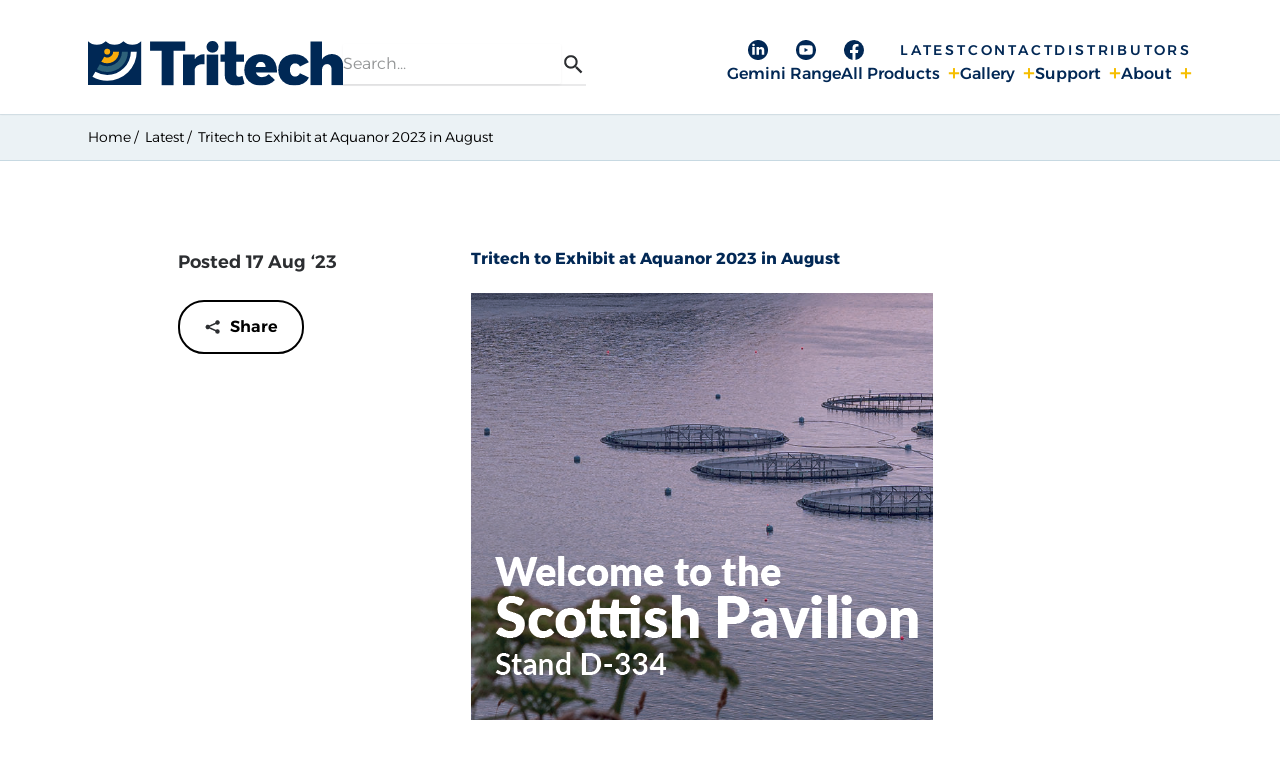

--- FILE ---
content_type: text/html; charset=UTF-8
request_url: https://tritech.co.uk/latest/tritech-to-exhibit-at-aquanor-2023-in-august
body_size: 12269
content:
<!DOCTYPE html>
<!--[if lte IE 8]><html class="no-js ie8" lang="en"><![endif]-->
<!--[if IE 9]><html class="no-js ie9" lang="en"><![endif]-->
<!--[if gt IE 9]><html class="no-js" lang="en"><![endif]-->
<html lang="en" data-cookiebar lang="en">

	<head>
  <meta charset="utf-8">
  <meta name="viewport" content="width=device-width, initial-scale=1">
  			  


<title>Tritech to Exhibit at Aquanor 2023 - Tritech</title>
<meta name="description" content="" />

<meta property="fb:app_id" content="">
<meta property="og:url" content="https://tritech.co.uk/latest/tritech-to-exhibit-at-aquanor-2023-in-august?token=yDY0xrvNp8Ju7-MKaKrbZlqY819z4Z9j" />
<meta property="og:type" content="website" />
<meta property="og:title" content="Tritech to Exhibit at Aquanor 2023 - Tritech" />
<meta property="og:image" content="https://www.tritech.co.uk/images/logos/_1200x630_crop_center-center_none/31533/Aquanor.png" />
<meta property="og:image:width" content="1200" />
<meta property="og:image:height" content="630" />
<meta property="og:description" content="" />
<meta property="og:site_name" content="Tritech" />
<meta property="og:locale" content="en_GB" />
<meta property="og:locale:alternate" content="en_GB" />

<meta name="twitter:card" content="summary_large_image" />
<meta name="twitter:site" content="" />
<meta name="twitter:url" content="https://tritech.co.uk/latest/tritech-to-exhibit-at-aquanor-2023-in-august?token=yDY0xrvNp8Ju7-MKaKrbZlqY819z4Z9j" />
<meta name="twitter:title" content="Tritech to Exhibit at Aquanor 2023 - Tritech" />
<meta name="twitter:description" content="" />
<meta name="twitter:image" content="https://www.tritech.co.uk/images/logos/_1200x600_crop_center-center_none/31533/Aquanor.png" />


<link rel="home" href="https://tritech.co.uk/" />
<link rel="canonical" href="https://tritech.co.uk/latest/tritech-to-exhibit-at-aquanor-2023-in-august">
	    <link rel="preload" href="https://www.tritech.co.uk/css/main.min.css?v2.6" as="style" />
  <link rel="preload" href="https://www.tritech.co.uk/js/bundle.js" as="script" />
  <link rel="preload" href="https://tritech.co.uk/manifest" as="fetch" />

    <link href="https://www.tritech.co.uk/css/main.min.css?v2.6" media="screen" rel="stylesheet">
    <link rel="icon" type="image/png" href="https://tritech.co.uk/favicons/favicon-96x96.png" sizes="96x96" />
    <link rel="icon" type="image/svg+xml" href="https://tritech.co.uk/favicons/favicon.svg" />
    <link rel="shortcut icon" href="https://tritech.co.uk/favicons/favicon.ico" />
    <link rel="apple-touch-icon" sizes="180x180" href="https://tritech.co.uk/favicons/apple-touch-icon.png" />
    <meta name="apple-mobile-web-app-title" content="Tritech" />
  <link rel="manifest" href="https://tritech.co.uk/manifest">

  <meta name="msapplication-TileColor" content="#ffffff"><meta name="msapplication-TileImage" content="https://tritech.co.uk/favicons/ms-icon-144x144.png"><meta name="theme-color" content="#ffffff"><!--[if lt IE 9]><script type="text/javascript" src="https://www.tritech.co.uk/js/html5shiv-printshiv.min.js"></script><script type="text/javascript" src="https://www.tritech.co.uk/js/selectivizr.min.js"></script><script type="text/javascript" src="https://www.tritech.co.uk/js/respond.min.js"></script><![endif]-->

  <script defer>
    
  </script>

  <!-- Global site tag (gtag.js) - Google Analytics -->
<!--<script type="text/plain"  data-cookiecategory="analytics" async src="https://www.googletagmanager.com/gtag/js?id=UA-369167-1"></script>
<script type="text/plain"  data-cookiecategory="analytics">
  window.dataLayer = window.dataLayer || [];
  function gtag(){dataLayer.push(arguments);}
  gtag('js', new Date());

  gtag('config', 'UA-369167-1');
  gtag('config', 'AW-1058417406');
</script>-->
<script type="module" src="https://tritech.co.uk/js/consent.js"></script>
<script>
window.dataLayer = window.dataLayer || []; function gtag(){dataLayer.push(arguments);}gtag('consent', 'default', {
  'ad_storage': 'denied',
  'ad_user_data': 'denied',
  'ad_personalization': 'denied',
  'analytics_storage': 'granted',
  'functionality_storage': 'denied',
  'personalization_storage': 'denied'
});</script>
<script type="text/plain" data-category="analytics" data-service="Google Analytics">(function(w,d,s,l,i){w[l]=w[l]||[];w[l].push({'gtm.start':
new Date().getTime(),event:'gtm.js'});var f=d.getElementsByTagName(s)[0],
j=d.createElement(s),dl=l!='dataLayer'?'&l='+l:'';j.async=true;j.src=
'https://www.googletagmanager.com/gtm.js?id='+i+dl;f.parentNode.insertBefore(j,f);
})(window,document,'script','dataLayer','GTM-T5G4PXV');</script>
</head>
    <body id="top" >
        <a href="#main-content" class="skip-to-content-link">Skip to main content</a>

        <div class="hidden" aria-hidden="true" focusable="false">
        <svg xmlns="http://www.w3.org/2000/svg">
<symbol id="arrow-left" viewBox="0 0 18.544 17.99">
  <path id="Path_511" data-name="Path 511" d="M18.613,32.645V28.083l9.038,5.585L36.6,28.083v4.561L27.651,38.7Zm6.778,1.833V20.154h4.391V34.478Z" transform="translate(38.698 -18.614) rotate(90)"/>
</symbol>
<symbol id="arrow-right" viewBox="0 0 18.544 17.99">
  <path id="Path_510" data-name="Path 510" d="M18.613,32.645V28.083l9.038,5.585L36.6,28.083v4.561L27.651,38.7Zm6.778,1.833V20.154h4.391V34.478Z" transform="translate(-20.154 36.603) rotate(-90)"/>

</symbol>
<symbol id="arrow-up" viewBox="0 0 17.99 18.544">
  <path id="Path_497" data-name="Path 497" d="M18.613,32.645V28.083l9.038,5.585L36.6,28.083v4.561L27.651,38.7Zm6.778,1.833V20.154h4.391V34.478Z" transform="translate(-18.613 -20.154)" fill="#002855"/>

</symbol>
<symbol id="clock-outline" viewBox="0 0 24 24"><g data-name="Layer 2"><g data-name="clock"><rect width="24" height="24" transform="rotate(180 12 12)" opacity="0"/><path d="M12 2a10 10 0 1 0 10 10A10 10 0 0 0 12 2zm0 18a8 8 0 1 1 8-8 8 8 0 0 1-8 8z"/><path d="M16 11h-3V8a1 1 0 0 0-2 0v4a1 1 0 0 0 1 1h4a1 1 0 0 0 0-2z"/></g></g>
</symbol>
<symbol id="close" viewBox="0 0 24 24">
<style type="text/css">
	.st0{fill:#013B5F;}
</style>
<g>
	<g>
		<path class="st0" d="M13.7,12l5.2-5.1c0.5-0.5,0.5-1.2,0-1.7c-0.5-0.5-1.2-0.5-1.7,0L12,10.3L6.9,5.2c-0.5-0.5-1.2-0.5-1.7,0
			c-0.5,0.5-0.5,1.2,0,1.7l5.2,5.1l-5.2,5.1c-0.5,0.5-0.5,1.2,0,1.7c0,0,0,0,0,0c0.5,0.5,1.2,0.5,1.7,0c0,0,0,0,0,0l5.1-5.2l5.1,5.2
			c0.5,0.5,1.2,0.5,1.7,0c0,0,0,0,0,0c0.5-0.5,0.5-1.2,0-1.7c0,0,0,0,0,0L13.7,12z"/>
	</g>
</g>

</symbol>
<symbol id="download" viewBox="0 0 24 24"><rect x="4" y="18" width="16" height="2" rx="1" ry="1"/><rect x="3" y="17" width="4" height="2" rx="1" ry="1" transform="rotate(-90 5 18)"/><rect x="17" y="17" width="4" height="2" rx="1" ry="1" transform="rotate(-90 19 18)"/><path d="M12 15a1 1 0 0 1-.58-.18l-4-2.82a1 1 0 0 1-.24-1.39 1 1 0 0 1 1.4-.24L12 12.76l3.4-2.56a1 1 0 0 1 1.2 1.6l-4 3a1 1 0 0 1-.6.2z"/><path d="M12 13a1 1 0 0 1-1-1V4a1 1 0 0 1 2 0v8a1 1 0 0 1-1 1z"/>
</symbol>
<symbol id="email" viewBox="0 0 32 32"><path d="M31,4H1C0.4,4,0,4.4,0,5v22c0,0.6,0.4,1,1,1h30c0.6,0,1-0.4,1-1V5C32,4.4,31.6,4,31,4z M28.6,8.8l-12,8 C16.4,16.9,16.2,17,16,17s-0.4-0.1-0.6-0.2l-12-8C3,8.5,2.9,7.9,3.2,7.4C3.5,7,4.1,6.9,4.6,7.2L16,14.8l11.4-7.6 c0.5-0.3,1.1-0.2,1.4,0.3C29.1,7.9,29,8.5,28.6,8.8z"/>
</symbol>
<symbol id="facebook" viewBox="0 0 32 31.806"><path d="M32,16A16,16,0,1,0,13.5,31.8V20.625H9.438V16H13.5V12.475c0-4.011,2.389-6.225,6.043-6.225a24.629,24.629,0,0,1,3.582.312V10.5H21.108A2.313,2.313,0,0,0,18.5,13v3h4.438l-.709,4.626H18.5V31.806A16,16,0,0,0,32,16Z"/>
</symbol>
<symbol id="filter" viewBox="0 0 24 24"><path d="M7 14.18V3a1 1 0 0 0-2 0v11.18a3 3 0 0 0 0 5.64V21a1 1 0 0 0 2 0v-1.18a3 3 0 0 0 0-5.64z"/><path d="M21 13a3 3 0 0 0-2-2.82V3a1 1 0 0 0-2 0v7.18a3 3 0 0 0 0 5.64V21a1 1 0 0 0 2 0v-5.18A3 3 0 0 0 21 13z"/><path d="M15 5a3 3 0 1 0-4 2.82V21a1 1 0 0 0 2 0V7.82A3 3 0 0 0 15 5z"/>
</symbol>
<symbol id="heart" viewBox="0 0 64 64"><polygon fill="currentColor" points="2 36 17 2 26 2 15 36 26 36 26 62 2 62 2 36"/><polygon fill="currentColor" points="38 36 53 2 62 2 51 36 62 36 62 62 38 62 38 36"/>
</symbol>
<symbol id="info" viewBox="0 0 15.8 15.7"><path d="M7.9 0C3.5 0 0 3.5 0 7.9s3.5 7.9 7.9 7.9 7.9-3.5 7.9-7.9C15.7 3.5 12.2 0 7.9 0zm.8 11.8H7.1v-1.6h1.6v1.6zm0-3.1H7.1V3.9h1.6v4.8z"/>
</symbol>
<symbol id="instagram" viewBox="0 0 16 16"><path d="M11,0H5A5,5,0,0,0,0,5v6a5,5,0,0,0,5,5h6a5,5,0,0,0,5-5V5A5,5,0,0,0,11,0Zm3.5,11A3.5,3.5,0,0,1,11,14.5H5A3.5,3.5,0,0,1,1.5,11V5A3.5,3.5,0,0,1,5,1.5h6A3.5,3.5,0,0,1,14.5,5ZM8,4a4,4,0,1,0,4,4A4,4,0,0,0,8,4Zm0,6.5A2.5,2.5,0,1,1,10.5,8,2.5,2.5,0,0,1,8,10.5Zm4.3-7.33a.53.53,0,1,1-.53.53A.53.53,0,0,1,12.3,3.17Z"/>
</symbol>
<symbol id="link" viewBox="0 0 18 18">
  <path d="M1.9 9c0-1.16.94-2.1 2.1-2.1h4V5H4C1.79 5 0 6.79 0 9s1.79 4 4 4h4v-1.9H4c-1.16 0-2.1-.94-2.1-2.1zM14 5h-4v1.9h4c1.16 0 2.1.94 2.1 2.1 0 1.16-.94 2.1-2.1 2.1h-4V13h4c2.21 0 4-1.79 4-4s-1.79-4-4-4zm-8 5h6V8H6v2z"/>

</symbol>
<symbol id="linkedin" viewBox="0 0 192 192"><path d="m96,0C42.98,0,0,42.98,0,96s42.98,96,96,96,96-42.98,96-96S149.02,0,96,0Zm-30.39,141.54h-24.61v-73.77h24.61v73.77Zm-12.31-81.92c-6.82,0-12.31-5.49-12.31-12.31s5.48-12.31,12.31-12.31,12.31,5.48,12.31,12.31-5.48,12.31-12.31,12.31Zm102.39,81.92h-23.63v-35.02c0-8.37-.14-19.06-12.31-19.06s-14.2,9.07-14.2,18.49v35.58h-23.63v-73.77h22.71v11.6h.35c3.16-5.7,10.9-11.6,22.36-11.6,23.91,0,28.34,14.91,28.34,34.32v39.45Z"/>
</symbol>
<symbol id="location" viewBox="0 0 48 48">
        <path d="M24 4c-7.73 0-14 6.27-14 14 0 10.5 14 26 14 26s14-15.5 14-26c0-7.73-6.27-14-14-14zm0 19c-2.76 0-5-2.24-5-5s2.24-5 5-5 5 2.24 5 5-2.24 5-5 5z"/>

</symbol>
<symbol id="menu-icon" viewBox="0 0 36 36">
  <path d="M4,27h28v-3H4V27z M4,19h28v-3H4V19z M4,8v3h28V8H4z"/>

</symbol>
<symbol id="phone" viewBox="0 0 24 24">
  <path d="M6.62 10.79c1.44 2.83 3.76 5.14 6.59 6.59l2.2-2.2c.27-.27.67-.36 1.02-.24 1.12.37 2.33.57 3.57.57.55 0 1 .45 1 1V20c0 .55-.45 1-1 1-9.39 0-17-7.61-17-17 0-.55.45-1 1-1h3.5c.55 0 1 .45 1 1 0 1.25.2 2.45.57 3.57.11.35.03.74-.25 1.02l-2.2 2.2z"/>

</symbol>
<symbol id="play" viewBox="0 0 16 16">
<g id="Layer_2_00000022560611603281176850000016665084959251215488_">
	<g id="Layer_1-2">
		<path id="play" d="M0.2,15.9C0.1,15.9,0,15.8,0,15.7V0.3c0-0.1,0.1-0.2,0.2-0.3C0.2,0,0.4-0.1,0.5,0l15.3,7.7C16,7.8,16,8,16,8.1
			c0,0.1-0.1,0.1-0.2,0.2L0.5,16c0,0-0.1,0-0.2,0C0.3,16,0.2,16,0.2,15.9z"/>
	</g>
</g>

</symbol>
<symbol id="refresh" viewBox="0 0 12 12">
  <path d="M6 10.5c-2.5 0-4.5-2-4.5-4.5s2-4.5 4.5-4.5c1.2 0 2.4.5 3.2 1.3L7 5h5V0l-1.8 1.8C9.1.7 7.6 0 6 0 2.7 0 0 2.7 0 6s2.7 6 6 6c3 0 5.4-2.2 5.9-5h-1.5c-.5 2-2.3 3.5-4.4 3.5z"/>

</symbol>
<symbol id="resize" viewBox="0 0 24 24">
  <path d="M15 3l2.3 2.3-2.89 2.87 1.42 1.42L18.7 6.7 21 9V3zM3 9l2.3-2.3 2.87 2.89 1.42-1.42L6.7 5.3 9 3H3zm6 12l-2.3-2.3 2.89-2.87-1.42-1.42L5.3 17.3 3 15v6zm12-6l-2.3 2.3-2.87-2.89-1.42 1.42 2.89 2.87L15 21h6z"/>

</symbol>
<symbol id="search" viewBox="0 0 24 24">
  <path d="M15.5 14h-.79l-.28-.27C15.41 12.59 16 11.11 16 9.5 16 5.91 13.09 3 9.5 3S3 5.91 3 9.5 5.91 16 9.5 16c1.61 0 3.09-.59 4.23-1.57l.27.28v.79l5 4.99L20.49 19l-4.99-5zm-6 0C7.01 14 5 11.99 5 9.5S7.01 5 9.5 5 14 7.01 14 9.5 11.99 14 9.5 14z"/>

</symbol>
<symbol id="share" viewBox="0 0 24 24"><g><g data-name="Layer 2"><path d="M18 15a3 3 0 0 0-2.1.86L8 12.34v-.67l7.9-3.53A3 3 0 1 0 15 6v.34L7.1 9.86a3 3 0 1 0 0 4.28l7.9 3.53V18a3 3 0 1 0 3-3z" data-name="share"/></g></g>
</symbol>
<symbol id="tick" viewBox="0 0 15.8 15.7"><path d="M7.9 0C3.5 0 0 3.5 0 7.9s3.5 7.9 7.9 7.9 7.9-3.5 7.9-7.9C15.7 3.5 12.2 0 7.9 0zM6.3 11.8 2.4 7.9l1.1-1.1 2.8 2.8 6-6 1.1 1.1-7.1 7.1z"/>
</symbol>
<symbol id="twitter" viewBox="0 0 16 13">
  <path d="M16,1.54a7.16,7.16,0,0,1-1.89.52A3.26,3.26,0,0,0,15.55.24a6.47,6.47,0,0,1-2.08.8A3.28,3.28,0,0,0,7.8,3.28,3.08,3.08,0,0,0,7.88,4,9.31,9.31,0,0,1,1.11.6,3.32,3.32,0,0,0,.67,2.26,3.28,3.28,0,0,0,2.12,5a3.27,3.27,0,0,1-1.48-.4v0A3.3,3.3,0,0,0,3.27,7.84a3.44,3.44,0,0,1-.86.1,3.18,3.18,0,0,1-.62-.05,3.3,3.3,0,0,0,3.06,2.28,6.53,6.53,0,0,1-4.07,1.4,6.79,6.79,0,0,1-.78,0A9.3,9.3,0,0,0,5,13a9.27,9.27,0,0,0,9.34-9.33c0-.15,0-.29,0-.43A6.63,6.63,0,0,0,16,1.54Z"/>

</symbol>
<symbol id="vimeo" viewBox="0 0 16 13.97">
  <path d="M9.18,3.76C11,2.66,12,4.21,11.05,6S9.26,8.84,8.81,8.84,8,7.67,7.52,5.63,7-.29,4.79.14,0,3.8,0,3.8l.65.85S2,3.6,2.43,4.12,4.59,11,5.16,12.21c.49,1,1.87,2.4,3.36,1.42S15,8.39,15.92,3.35,9.9-.63,9.18,3.76Z"/>

</symbol>
<symbol id="youtube" viewBox="0 0 192 192"><polygon points="82.7 115.33 116.68 96 82.7 76.67 82.7 115.33"/><path d="m96,0C42.98,0,0,42.98,0,96s42.98,96,96,96,96-42.98,96-96S149.02,0,96,0Zm62.28,127.49c-1.49,5.63-5.9,10.06-11.49,11.57-10.14,2.73-50.79,2.73-50.79,2.73,0,0-40.65,0-50.79-2.73-5.59-1.5-10-5.94-11.49-11.57-2.72-10.2-2.72-31.49-2.72-31.49,0,0,0-21.29,2.72-31.49,1.5-5.63,5.9-10.06,11.49-11.57,10.14-2.73,50.79-2.73,50.79-2.73,0,0,40.65,0,50.79,2.73,5.59,1.5,10,5.94,11.49,11.57,2.72,10.2,2.72,31.49,2.72,31.49,0,0,0,21.29-2.72,31.49Z"/>
</symbol>
<symbol id="zoom" viewBox="0 0 24 24">
  <path d="M15.5 14h-.79l-.28-.27C15.41 12.59 16 11.11 16 9.5 16 5.91 13.09 3 9.5 3S3 5.91 3 9.5 5.91 16 9.5 16c1.61 0 3.09-.59 4.23-1.57l.27.28v.79l5 4.99L20.49 19l-4.99-5zm-6 0C7.01 14 5 11.99 5 9.5S7.01 5 9.5 5 14 7.01 14 9.5 11.99 14 9.5 14zm2.5-4h-2v2H9v-2H7V9h2V7h1v2h2v1z"/>
</symbol></svg>        </div>

        <div id="st-container" class="st-container">
							        <nav class="st-menu st-effect-1" id="menu">
    <h2 class="sr-only">Navigation</h2>
        <ul class="grid grid-cols-1 pt-gutter-xs pb-gutter-sm ms">
      	      	       <li>
	        <a href="https://tritech.co.uk/products/gemini" class="block px-gutter-sm py-gutter-xs">Gemini Range</a>
	      </li>
	            	      	      <li class="parent-nav-item has-dropdown" aria-expanded="false" data-dropdown-parent>
	        <a href="https://tritech.co.uk/products" class="block px-gutter-sm py-gutter-xs" >All Products</a>
	        	        <div class="menu-wrap">
	          	          <span>By Product Type</span>
	                                                    	          	          <ul>
		        	            <li><a href="https://tritech.co.uk/products/multibeam-sonars">Multibeam Sonars</a></li>
	            	            <li><a href="https://tritech.co.uk/products/mechanical-sonars">Mechanical Sonars</a></li>
	            	            <li><a href="https://tritech.co.uk/products/profiling-sonars">Profiling Sonars</a></li>
	            	            <li><a href="https://tritech.co.uk/products/altimeters">Altimeters</a></li>
	            	            <li><a href="https://tritech.co.uk/products/survey-sensors">Survey Sensors</a></li>
	            	            <li><a href="https://tritech.co.uk/products/control-units">Control Units</a></li>
	            	            <li><a href="https://tritech.co.uk/products/mechanical-hydraulic-pumps">Mechanical &amp; Hydraulic Pumps</a></li>
	            	          </ul>
	          	          	        </div>
	        	      </li>
	            	      	      <li class="parent-nav-item has-dropdown" aria-expanded="false" data-dropdown-parent>
	        <a href="https://tritech.co.uk/applications" class="block px-gutter-sm py-gutter-xs" >Gallery</a>
	        	        <div class="menu-wrap">
	          	          <span>ROV Class</span>
	                                                    	          	          <ul>
		        	            <li><a href="https://tritech.co.uk/work-class-rov">Work Class ROVs</a></li>
	            	            <li><a href="https://tritech.co.uk/intervention">Intervention ROVs</a></li>
	            	            <li><a href="https://tritech.co.uk/observation-inspection">Observation / Inspection ROV</a></li>
	            	            <li><a href="https://tritech.co.uk/micro-mini-rov">Micro / Mini ROV</a></li>
	            	            <li><a href="https://tritech.co.uk/drone">Drone</a></li>
	            	          </ul>
	          	          	        </div>
	        	      </li>
	            	      	      <li class="parent-nav-item has-dropdown" aria-expanded="false" data-dropdown-parent>
	        <a href="https://tritech.co.uk/support" class="block px-gutter-sm py-gutter-xs" >Support</a>
	        	        <div class="menu-wrap">
	          	          <span></span>
	                                                    	          	          <ul>
		        	            <li><a href="https://tritech.co.uk/support/software">Software</a></li>
	            	            <li><a href="https://tritech.co.uk/support/service-repair">Service &amp; Repair</a></li>
	            	            <li><a href="https://tritech.co.uk/support/resources">Resources &amp; Archive</a></li>
	            	            <li><a href="https://tritech.co.uk/support/faq">Frequently Asked Questions</a></li>
	            	          </ul>
	          	          	        </div>
	        	      </li>
	            	      	      <li class="parent-nav-item has-dropdown" aria-expanded="false" data-dropdown-parent>
	        <a href="https://tritech.co.uk/about" class="block px-gutter-sm py-gutter-xs" >About</a>
	        	        <div class="menu-wrap">
	          	          <span></span>
	                                                    	          	          <ul>
		        	            <li><a href="https://tritech.co.uk/about/our-story">Our story</a></li>
	            	            <li><a href="https://tritech.co.uk/about/sustainability">Sustainability</a></li>
	            	            <li><a href="https://tritech.co.uk/about/quality">Quality</a></li>
	            	            <li><a href="https://tritech.co.uk/about/careers">Careers</a></li>
	            	            <li><a href="https://tritech.co.uk/about/company-details">Company Details</a></li>
	            	          </ul>
	          	          	        </div>
	        	      </li>
	                </ul>
    
    <div class="flex flex-col-reverse border-t m-gutter-sm mt-0 border-primary-800">
                <ul class="mobile-menu-links">
                    <li><a href="https://tritech.co.uk/latest" class="block">Latest</a></li>
                    <li><a href="https://tritech.co.uk/contact" class="block">Contact</a></li>
                    <li><a href="https://tritech.co.uk/distributors" class="block">Distributors</a></li>
                  </ul>
        
                <ul class="menu-social">
                    <li><a href="https://www.linkedin.com/company/tritech-international-limited" target="_blank" rel="noopener">
            <svg aria-hidden="true" focusable="false" width="20" height="20" class="fill-white"><use href="#linkedin"></use></svg>
            <span class="-ms-1 font-semibold sr-only">Linkedin page</span>
          </a></li>
                              <li><a href="https://www.youtube.com/user/tritechinternational" target="_blank" rel="noopener">
            <svg aria-hidden="true" focusable="false" width="20" height="20" class="fill-white"><use href="#youtube"></use></svg>
            <span class="-ms-1 font-semibold sr-only">YouTube Channel</span>
          </a></li>
                              <li><a href="https://www.facebook.com/tritechinternationalltd" target="_blank" rel="noopener">
            <svg aria-hidden="true" focusable="false" width="20" height="20" class="fill-white"><use href="#facebook"></use></svg>
            <span class="-ms-1 font-semibold sr-only">Facebook page</span>
          </a></li>
                  </ul>
        
        </div>


</nav>
            <div class="st-pusher">
                <div class="st-content">
                  <div class="st-content-inner">

			  	  							  <header>

    <div id="st-trigger-effects"  class="absolute right-0 z-40 m-gutter mt-gutter-sm lg:hidden">
      <button data-effect="st-effect-1" class="btn-search" aria-labelledby="menu">
        <svg aria-hidden="true" focusable="false" viewBox="0 0 100 100" class=" fill-black" width="32" height="32">
          <use xlink:href="#menu-icon"></use>
        </svg>
        <span class="sr-only">Menu</span>
      </button>
    </div>

  </header>

<!-- global-header -->
<header class="flex gap-gutter-xs gutter pt-10 pb-7 relative z-30 shadow-sm">
<!-- header - left -->
<div class="flex xl:items-end flex-col xl:flex-row gap-2 xl:gap-8">
  <!-- global-logo -->
  <a href="https://tritech.co.uk/" class="w-48 mt-auto md:w-auto">
	    	<img src="https://www.tritech.co.uk/images/logos/Tritech-logo.svg" alt="Tritech logo" width="270" height="48" class=" md:max-w-[255px]">
      </a>
  <!-- global-search -->
  <div class="global-search">
    <form action="https://tritech.co.uk/search" class="flex justify-between border-b-2 border-neutral-50" method="post">
      <label class="sr-only" for="global-search--field">Search</label>
      <input class="border-0 px-0 shadow-none hover:outline-none focus:outline-none focus:ring-0 placeholder:text-gray-900" id="global-search--field" name="q" placeholder="Search..." type="search" required value="">
      <button>
        <svg aria-hidden="true" focusable="false" viewBox="0 0 100 100" class=" fill-black" width="25" height="25">
          <use xlink:href="#search"></use>
        </svg>
        <span class="sr-only">Search</span>
      </button>
    </form>
  </div>
  <!-- / global-search -->
</div>
<!-- / header - left -->

<!-- header - right -->
<div class="global-menu hidden lg:flex gap-10 flex-col-reverse justify-between ml-auto w-2/3">
 <nav aria-label="primary navigation" data-dropdown-menus>
  <ul class="flex justify-end gap-7 xl:gap-10">
            <li><a href="https://tritech.co.uk/products/gemini" data-dropdown-close>Gemini Range</a></li>
                        <li class="parent-nav-item has-dropdown">
      <a href="https://tritech.co.uk/products" data-dropdown-parent aria-expanded="false" role="button" aria-labelledby="All Products">All Products</a>
      <div id="menu-applications" class="opacity-0 invisible menu-wrap absolute z-20 w-full left-0 pt-7">
        <div>
          <div>
            <!-- featured product -->
            <div class="menu-featured">
              <div class="flex flex-col gap-4 justify-center">
	                                <h2 class="menu-title ms-1">Looking for a small sonar?</h2>
                                                    <p>The MicronGemini 720s is compact and powerful.</p>
                                                    <span><a href="https://tritech.co.uk/products/microngemini-720s" class="btn btn-primary">Explore Product</a></span>
                              </div>
              <div class="m-auto">
                                    	

                                    
                    
        
    
                          <img src="[data-uri]"
               srcset="/imager/images/42010/microngemini720s_square_bck_516c1bf2bb1d5d54d0abb05344e83788.jpg 125w,
                      /imager/images/42010/microngemini720s_square_bck_8136fcb535549ec95a8ace1b147598ba.jpg 166.66666666667w,
                      /imager/images/42010/microngemini720s_square_bck_29fd931500f43ef0c6a46cb28b80eeb3.jpg 250w,
                      /imager/images/42010/microngemini720s_square_bck_831bfc009e3bb1a0fac79bae8eda3657.jpg 312.5w,
                      /imager/images/42010/microngemini720s_square_bck_65c99b447f84fce6ee64bf7bc7a69586.jpg 375w,
                      /imager/images/42010/microngemini720s_square_bck_f2202c2bbb3f0096d53ef58504e61a2a.jpg 500w"
               width="250"
               height="250"
               class="lazy bg-black"
               loading="lazy"
               
                              alt="Microngemini720s square bck">
                                            </div>
            </div>
            <!-- / featured product -->
          </div>
                    <div class="flex justify-end pl-gutter-sm gap-gutter">
            <!-- products list -->
                        <div class="list-menu">
              <h3 class="menu-title">By Product Type</h3>
                                                        
              	              	              	<a href="https://tritech.co.uk/products/multibeam-sonars">Multibeam Sonars</a>
	              	              	<a href="https://tritech.co.uk/products/mechanical-sonars">Mechanical Sonars</a>
	              	              	<a href="https://tritech.co.uk/products/profiling-sonars">Profiling Sonars</a>
	              	              	<a href="https://tritech.co.uk/products/altimeters">Altimeters</a>
	              	              	<a href="https://tritech.co.uk/products/survey-sensors">Survey Sensors</a>
	              	              	<a href="https://tritech.co.uk/products/control-units">Control Units</a>
	              	              	<a href="https://tritech.co.uk/products/mechanical-hydraulic-pumps">Mechanical &amp; Hydraulic Pumps</a>
	                                        </div>
            
          </div>
                  </div>
      </div>
    </li>
                        <li class="parent-nav-item has-dropdown">
      <a href="https://tritech.co.uk/applications" data-dropdown-parent aria-expanded="false" role="button" aria-labelledby="Gallery">Gallery</a>
      <div id="menu-applications" class="opacity-0 invisible menu-wrap absolute z-20 w-full left-0 pt-7">
        <div>
          <div>
            <!-- featured product -->
            <div class="menu-featured">
              <div class="flex flex-col gap-4 justify-center">
	                                <h2 class="menu-title ms-1">Looking to integrate a sonar?</h2>
                                                    <p>We will support you every step of the way.</p>
                                                    <span><a href="https://tritech.co.uk/support" class="btn btn-primary">Support</a></span>
                              </div>
              <div class="m-auto">
                                    	

                                    
                    
        
    
                          <img src="[data-uri]"
               srcset="/imager/images/41318/Seamore-Marine_MicronGemini_516c1bf2bb1d5d54d0abb05344e83788.jpg 125w,
                      /imager/images/41318/Seamore-Marine_MicronGemini_8136fcb535549ec95a8ace1b147598ba.jpg 166.66666666667w,
                      /imager/images/41318/Seamore-Marine_MicronGemini_29fd931500f43ef0c6a46cb28b80eeb3.jpg 250w,
                      /imager/images/41318/Seamore-Marine_MicronGemini_831bfc009e3bb1a0fac79bae8eda3657.jpg 312.5w,
                      /imager/images/41318/Seamore-Marine_MicronGemini_65c99b447f84fce6ee64bf7bc7a69586.jpg 375w,
                      /imager/images/41318/Seamore-Marine_MicronGemini_f2202c2bbb3f0096d53ef58504e61a2a.jpg 500w"
               width="250"
               height="250"
               class="lazy bg-black"
               loading="lazy"
               
                              alt="Seamore Marine Micron Gemini">
                                            </div>
            </div>
            <!-- / featured product -->
          </div>
                    <div class="flex justify-end pl-gutter-sm gap-gutter">
            <!-- products list -->
                        <div class="list-menu">
              <h3 class="menu-title">ROV Class</h3>
                                                        
              	              	              	<a href="https://tritech.co.uk/work-class-rov">Work Class ROVs</a>
	              	              	<a href="https://tritech.co.uk/intervention">Intervention ROVs</a>
	              	              	<a href="https://tritech.co.uk/observation-inspection">Observation / Inspection ROV</a>
	              	              	<a href="https://tritech.co.uk/micro-mini-rov">Micro / Mini ROV</a>
	              	              	<a href="https://tritech.co.uk/drone">Drone</a>
	                                        </div>
            
          </div>
                  </div>
      </div>
    </li>
                        <li class="parent-nav-item has-dropdown">
      <a href="https://tritech.co.uk/support" data-dropdown-parent aria-expanded="false" role="button" aria-labelledby="Support">Support</a>
      <div id="menu-applications" class="opacity-0 invisible menu-wrap absolute z-20 w-full left-0 pt-7">
        <div>
          <div>
            <!-- featured product -->
            <div class="menu-featured">
              <div class="flex flex-col gap-4 justify-center">
	                                <h2 class="menu-title ms-1">Is your software up to date?</h2>
                                                    <p>Download it here:</p>
                                                    <span><a href="https://tritech.co.uk/support/software" class="btn btn-primary">Software</a></span>
                              </div>
              <div class="m-auto">
                                    	

                                    
                    
        
    
                          <img src="[data-uri]"
               srcset="/imager/images/products/10063/Gemini-720is-beach_516c1bf2bb1d5d54d0abb05344e83788.jpg 125w,
                      /imager/images/products/10063/Gemini-720is-beach_8136fcb535549ec95a8ace1b147598ba.jpg 166.66666666667w,
                      /imager/images/products/10063/Gemini-720is-beach_29fd931500f43ef0c6a46cb28b80eeb3.jpg 250w,
                      /imager/images/products/10063/Gemini-720is-beach_831bfc009e3bb1a0fac79bae8eda3657.jpg 312.5w,
                      /imager/images/products/10063/Gemini-720is-beach_65c99b447f84fce6ee64bf7bc7a69586.jpg 375w,
                      /imager/images/products/10063/Gemini-720is-beach_f2202c2bbb3f0096d53ef58504e61a2a.jpg 500w"
               width="250"
               height="250"
               class="lazy bg-black"
               loading="lazy"
               
                              alt="Gemini 720is beach">
                                            </div>
            </div>
            <!-- / featured product -->
          </div>
                    <div class="flex justify-end pl-gutter-sm gap-gutter">
            <!-- products list -->
                        <div class="list-menu">
              <h3 class="menu-title"></h3>
                                                        
              	              	              	<a href="https://tritech.co.uk/support/software">Software</a>
	              	              	<a href="https://tritech.co.uk/support/service-repair">Service &amp; Repair</a>
	              	              	<a href="https://tritech.co.uk/support/resources">Resources &amp; Archive</a>
	              	              	<a href="https://tritech.co.uk/support/faq">Frequently Asked Questions</a>
	                                        </div>
            
          </div>
                  </div>
      </div>
    </li>
                        <li class="parent-nav-item has-dropdown">
      <a href="https://tritech.co.uk/about" data-dropdown-parent aria-expanded="false" role="button" aria-labelledby="About">About</a>
      <div id="menu-applications" class="opacity-0 invisible menu-wrap absolute z-20 w-full left-0 pt-7">
        <div>
          <div>
            <!-- featured product -->
            <div class="menu-featured">
              <div class="flex flex-col gap-4 justify-center">
	                                <h2 class="menu-title ms-1">Need company information?</h2>
                                                    <p>VAT number, WEEE Compliance and more</p>
                                                    <span><a href="https://tritech.co.uk/about" class="btn btn-primary">About</a></span>
                              </div>
              <div class="m-auto">
                                    	

                                    
                    
        
    
                          <img src="[data-uri]"
               srcset="/imager/images/44565/Tritech-Primary-Google-logo-RGB-just-waves_516c1bf2bb1d5d54d0abb05344e83788.jpg 125w,
                      /imager/images/44565/Tritech-Primary-Google-logo-RGB-just-waves_8136fcb535549ec95a8ace1b147598ba.jpg 166.66666666667w,
                      /imager/images/44565/Tritech-Primary-Google-logo-RGB-just-waves_29fd931500f43ef0c6a46cb28b80eeb3.jpg 250w,
                      /imager/images/44565/Tritech-Primary-Google-logo-RGB-just-waves_831bfc009e3bb1a0fac79bae8eda3657.jpg 312.5w,
                      /imager/images/44565/Tritech-Primary-Google-logo-RGB-just-waves_65c99b447f84fce6ee64bf7bc7a69586.jpg 375w,
                      /imager/images/44565/Tritech-Primary-Google-logo-RGB-just-waves_f2202c2bbb3f0096d53ef58504e61a2a.jpg 500w"
               width="250"
               height="250"
               class="lazy bg-black"
               loading="lazy"
               
                              alt="Tritech Primary Google logo RGB just waves">
                                            </div>
            </div>
            <!-- / featured product -->
          </div>
                    <div class="flex justify-end pl-gutter-sm gap-gutter">
            <!-- products list -->
                        <div class="list-menu">
              <h3 class="menu-title"></h3>
                                                        
              	              	              	<a href="https://tritech.co.uk/about/our-story">Our story</a>
	              	              	<a href="https://tritech.co.uk/about/sustainability">Sustainability</a>
	              	              	<a href="https://tritech.co.uk/about/quality">Quality</a>
	              	              	<a href="https://tritech.co.uk/about/careers">Careers</a>
	              	              	<a href="https://tritech.co.uk/about/company-details">Company Details</a>
	                                        </div>
            
          </div>
                  </div>
      </div>
    </li>
          </ul>
</nav>

<nav aria-label="secondary navigation" class="flex justify-end">
    <ul class="nav-social">
        <li><a href="https://www.linkedin.com/company/tritech-international-limited" target="_blank" rel="noopener" data-dropdown-close>
      <svg aria-hidden="true" focusable="false" width="20" height="20" class="fill-primary"><use href="#linkedin"></use></svg>
      <span class="-ms-1 font-semibold sr-only">Linkedin page</span>
    </a></li>
            <li><a href="https://www.youtube.com/user/tritechinternational" target="_blank" rel="noopener" data-dropdown-close >
      <svg aria-hidden="true" focusable="false" width="20" height="20" class="fill-primary"><use href="#youtube"></use></svg>
      <span class="-ms-1 font-semibold sr-only">YouTube Channel</span>
    </a></li>
            <li><a href="https://www.facebook.com/tritechinternationalltd" target="_blank" rel="noopener" data-dropdown-close>
      <svg aria-hidden="true" focusable="false" width="20" height="20" class="fill-primary"><use href="#facebook"></use></svg>
      <span class="-ms-1 font-semibold sr-only">Facebook page</span>
    </a></li>
      </ul>
    <ul class="flex justify-end gap-8 text-sm tracking-widest uppercase">
        	<li><a href="https://tritech.co.uk/latest" data-dropdown-close>Latest</a></li>
        	<li><a href="https://tritech.co.uk/contact" data-dropdown-close>Contact</a></li>
        	<li><a href="https://tritech.co.uk/distributors" data-dropdown-close>Distributors</a></li>
      </ul>
</nav>
</div>
<!-- / header - right -->
</header>
<!-- / global-header -->
							  <!-- breadcrumb -->

      
<div data-cb="breadcrumb" class="breadcrumb">
    <ol itemscope itemtype="https://schema.org/BreadcrumbList">
      <li itemprop="itemListElement" itemscope
          itemtype="https://schema.org/ListItem">
        <a itemprop="item" href="https://tritech.co.uk/">
            <span itemprop="name">Home</span></a>
        <meta itemprop="position" content="1" />
      </li>
            <li itemprop="itemListElement" itemscope
          itemtype="https://schema.org/ListItem">
        <a itemscope itemtype="https://schema.org/WebPage"
            itemprop="item" itemid="https://tritech.co.uk//latest"
            href="https://tritech.co.uk//latest">
          <span itemprop="name">Latest</span></a>
        <meta itemprop="position" content="2" />
      </li>
                  <li itemprop="itemListElement" itemscope
          itemtype="https://schema.org/ListItem">
        <span itemprop="name">Tritech to Exhibit at Aquanor 2023 in August</span>
        <meta itemprop="position" content="3" />
      </li>
    </ol>
</div>
<!-- / breadcrumb -->
							  				  	
			  	  <main id="main-content" class="stack-lg">
			                
<!-- 2 column -->
  <div data-cb="" class="p-gutter">
    <div class="grid md:grid-cols-3 md:justify-center md:justify-items-center gap-gutter-sm">
      
      <!-- Content builder (contained)-->
      <div class="md:col-span-2 order-2 stack">
        <div class="prose">
          <h1>Tritech to Exhibit at Aquanor 2023 in August</h1>
        </div>

        
                  <!-- text block -->
          <div class="measure">
            <div class="prose">
                <figure><a href="https://aquanor.no/en/"><img src="https://www.tritech.co.uk/images/logos/Aquanor.PNG" alt="Tritech attending Aquanor 2023" /></a><figcaption>Tritech attending Aquanor 2023</figcaption></figure>
<p>Our Senior Sales Engineer, Allan Donaldson, will be attending <a href="https://aquanor.no/en/">Aquanor 2023 in Trondheim, Norwa</a>y from the 22nd to the 24th of August as an exhibitor at the prestigious Scottish Pavilion.</p>
<p>This event presents a golden opportunity for Tritech to showcase our latest and most innovative technology which is regularly utilised in the aquaculture industry. Our cutting-edge solutions have been revolutionizing the way aquaculture operations are conducted, and we are thrilled to have this platform to demonstrate their effectiveness and efficiency.<br /></p>
<p>Moreover, attending Aquanor 2023 will also provide Allan with an excellent chance to connect with industry colleagues, customers, and other professionals. This event serves as a hub for networking, knowledge sharing, and collaboration, and Allan is eager to exchange ideas and insights with fellow experts in the field. We believe that these interactions will not only strengthen our existing relationships but also pave the way for exciting new partnerships and collaborations in the future.<br /></p>
<p>We look forward to welcoming you to our exhibit at the Scottish Pavilion and showcasing how our technology is shaping the future of aquaculture.<br /></p>
            </div>
          </div>
          <!-- / text block -->
              </div>

      <!-- Aside / nav -->
      <aside class="order-1 stack">
        <time class="ms font-semi text-neutral-900" datetime="">Posted 17 Aug ‘23</time>

        <!-- share option -->
        <div>
          <!-- options -->
    <div class="btn-dropdown inline-block relative">
        <button class="btn btn-secondary inline-flex items-center">
            <svg aria-hidden="true" focusable="false" viewBox="0 0 100 100" class=" fill-black" width="18" height="18">
            <use xlink:href="#share"></use>
            </svg>
            <span class="ml-2">Share</span>
        </button>
        <ul class="dropdown-menu absolute hidden text-gray-700 pt-1">
            <li><a class="rounded-t " href="https://www.facebook.com/sharer/sharer.php?u=https://tritech.co.uk/latest/tritech-to-exhibit-at-aquanor-2023-in-august" ">
            <svg aria-hidden="true" focusable="false" width="20" height="20" class=" fill-black">
        <use href="#facebook"></use>
        <span class="-ms-1 font-semibold sr-only">Facebook page</span>
        </svg>
            Facebook</a></li>

            <li><a class="" href="https://www.linkedin.com/sharing/share-offsite/?url=https://tritech.co.uk/latest/tritech-to-exhibit-at-aquanor-2023-in-august">
            <svg aria-hidden="true" focusable="false" width="20" height="20" class="-mt-0.5 fill-black">
        <use href="#linkedin"></use>
        <span class="-ms-1 font-semibold sr-only">LinkedIn page</span>
        </svg>
            LinkedIn</a>
            </li>
            <li><a class="" href="https://twitter.com/intent/tweet?url=https://tritech.co.uk/latest/tritech-to-exhibit-at-aquanor-2023-in-august">
            <svg aria-hidden="true" focusable="false" width="20" height="20" class=" fill-black">
        <use href="#twitter"></use>
        <span class="-ms-1 font-semibold sr-only">Twitter page</span>
        </svg>
            Twitter</a></li> 
            <li><a class="rounded-b " href="mailto:?subject=I wanted you to see this site&amp;body=Check out this site https://tritech.co.uk/latest/tritech-to-exhibit-at-aquanor-2023-in-august.">
            <svg aria-hidden="true" focusable="false" width="18" height="18" class=" fill-black">
        <use href="#email"></use>
        <span class="-ms-1 font-semibold sr-only">email</span>
        </svg>
            Email</a></li>
        </ul>
    </div>        </div>

      </aside>

    </div>

  </div>
  <!-- / 2 column -->

              <div data-cb="news" class="p-gutter">
      <div class="border-t border-neutral-100">
        <div >
          
          <header class="text-center max-w-lg mx-auto py-gutter">
            <div class="prose mx-auto">
              <h2 >Latest Articles</h2>
            </div>
          </header>

          <div class="ha-grid grid gap-6 sm:grid-cols-2 lg:grid-cols-3 img-zoom">
              
             <a href="https://tritech.co.uk/latest/oceanology-2026" class="card-news">
    <div class="overflow-hidden relative ">
      
      

                                    
                    
        
    
                          <img src="[data-uri]"
               srcset="/imager/images/44630/OI_placeholder_29fd931500f43ef0c6a46cb28b80eeb3.jpg 250w,
                      /imager/images/44630/OI_placeholder_f47da6654213a353ffd29ee19defad9f.jpg 333.33333333333w,
                      /imager/images/44630/OI_placeholder_f2202c2bbb3f0096d53ef58504e61a2a.jpg 500w,
                      /imager/images/44630/OI_placeholder_6f94c829752ff84afd1cb4ad146e02e4.jpg 625w,
                      /imager/images/44630/OI_placeholder_971e508a58489594f4dc9974446f8544.jpg 750w,
                      /imager/images/44630/OI_placeholder_1577c81f82e2b46e90f8d6f610e3bd20.jpg 1000w"
               width="500"
               height="500"
               class="lazy "
               loading="lazy"
               
                              alt="OI placeholder">
                 
           <div class="absolute z-10 top-0 left-0 m-gutter-xs bg-secondary-600 px-3 leading-none text-white py-1 uppercase tracking-widest -ms-2 text-sm font-semibold rounded-full shadow-sm">
         event       </div>
          </div>
        
    <div class="py-5">
      <h3 class="ms-1 mb-2 text-primary-900 line-clamp-2">Oceanology International 2026</h3>
      <time class="text-neutral-500" datetime="">Posted 15 Jan ‘26</time>
    </div>
  </a>
              
             <a href="https://tritech.co.uk/latest/steve-ward-appointed-executive-vice-president-of-tritech" class="card-news">
    <div class="overflow-hidden relative ">
      
      

                                    
                    
        
    
                          <img src="[data-uri]"
               srcset="/imager/images/43606/steve-ward_joins-tritech-_this-one_29fd931500f43ef0c6a46cb28b80eeb3.jpg 250w,
                      /imager/images/43606/steve-ward_joins-tritech-_this-one_f47da6654213a353ffd29ee19defad9f.jpg 333.33333333333w,
                      /imager/images/43606/steve-ward_joins-tritech-_this-one_f2202c2bbb3f0096d53ef58504e61a2a.jpg 500w,
                      /imager/images/43606/steve-ward_joins-tritech-_this-one_6f94c829752ff84afd1cb4ad146e02e4.jpg 625w,
                      /imager/images/43606/steve-ward_joins-tritech-_this-one_971e508a58489594f4dc9974446f8544.jpg 750w,
                      /imager/images/43606/steve-ward_joins-tritech-_this-one_1577c81f82e2b46e90f8d6f610e3bd20.jpg 1000w"
               width="500"
               height="500"
               class="lazy "
               loading="lazy"
               
                              alt="Steve ward joins tritech this one">
                 
           <div class="absolute z-10 top-0 left-0 m-gutter-xs bg-secondary-600 px-3 leading-none text-white py-1 uppercase tracking-widest -ms-2 text-sm font-semibold rounded-full shadow-sm">
         article       </div>
          </div>
        
    <div class="py-5">
      <h3 class="ms-1 mb-2 text-primary-900 line-clamp-2">Steve Ward appointed Executive Vice President of Tritech</h3>
      <time class="text-neutral-500" datetime="">Posted 1 Sept ‘25</time>
    </div>
  </a>
              
             <a href="https://tritech.co.uk/latest/dsei-2025" class="card-news">
    <div class="overflow-hidden relative ">
      
      

                                    
                    
        
    
                          <img src="[data-uri]"
               srcset="/imager/images/43576/dsei_page-placeholder_29fd931500f43ef0c6a46cb28b80eeb3.jpg 250w,
                      /imager/images/43576/dsei_page-placeholder_f47da6654213a353ffd29ee19defad9f.jpg 333.33333333333w,
                      /imager/images/43576/dsei_page-placeholder_f2202c2bbb3f0096d53ef58504e61a2a.jpg 500w,
                      /imager/images/43576/dsei_page-placeholder_6f94c829752ff84afd1cb4ad146e02e4.jpg 625w,
                      /imager/images/43576/dsei_page-placeholder_971e508a58489594f4dc9974446f8544.jpg 750w,
                      /imager/images/43576/dsei_page-placeholder_1577c81f82e2b46e90f8d6f610e3bd20.jpg 1000w"
               width="500"
               height="500"
               class="lazy "
               loading="lazy"
               
                              alt="Dsei page placeholder">
                 
           <div class="absolute z-10 top-0 left-0 m-gutter-xs bg-secondary-600 px-3 leading-none text-white py-1 uppercase tracking-widest -ms-2 text-sm font-semibold rounded-full shadow-sm">
         article       </div>
          </div>
        
    <div class="py-5">
      <h3 class="ms-1 mb-2 text-primary-900 line-clamp-2">DSEI 2025</h3>
      <time class="text-neutral-500" datetime="">Posted 6 Aug ‘25</time>
    </div>
  </a>
                      </div>
          
        </div>
      </div>
    </div>
      
			  	  </main>

			      
<footer class="relative stack global-footer">
  <div class="absolute left-gutter top-0 z-20 max-w-full transform -translate-y-1/2">
    <a href="#top" class="link-anchor"><div class="leading-none inline-block h-10">↑</div></a>
  </div>
  <div class="grid gap-6 md:gap-14 grid-cols-2 justify-between">
      <a href="https://tritech.co.uk/" class="col-span-2 mb-2 sm:col-span-1">
                <img src="https://www.tritech.co.uk/images/logos/tritech-logo-white.svg" alt="Tritech logo" height="36" width="202" loading="lazy">
              </a>
      <div class="col-span-2 md:col-span-1 flex flex-col md:flex-row gap-6 md:justify-end md:justify-self-end">
      <div class="list-social">
	            <a href="https://www.linkedin.com/company/tritech-international-limited" target="_blank" rel="nofollow noreferrer noopener">
          <svg aria-hidden="true" focusable="false" width="38" height="38" class="fill-white">
			<use href="#linkedin"></use>
			<span class="sr-only">LinkedIn page</span>
		  </svg>
        </a>
        
		        <a href="https://www.youtube.com/user/tritechinternational" target="_blank" rel="nofollow noreferrer noopener">
          <svg aria-hidden="true" focusable="false" width="38" height="38" class="fill-white">
			<use href="#youtube"></use>
			<span class="sr-only">YouTube page</span>
		  </svg>
        </a>
        
		
		        <a href="https://www.facebook.com/tritechinternationalltd" target="_blank" rel="nofollow noreferrer noopener">
          <svg aria-hidden="true" focusable="false" width="37" height="37" class="fill-white">
			<use href="#facebook"></use>
			<span class="sr-only">Facebook page</span>
		  </svg>
        </a>
        
            </div>

	        <div class="grow footer-cta">
        <a href="https://tritech.co.uk/contact" class="btn btn-secondary hover:border-accent-400 hover:text-accent-400">Contact Us</a>
      </div>
          </div>

    <div>
            <h3 class="text-sm uppercase tracking-widest font-semi mb-4">Speak to us</h3>
                    <ul class="stack-sm contact-links">
                  <li><a href="mailto:sales@tritech.co.uk">Sales</a></li>
                    <li><a href="mailto:support@tritech.co.uk">Support</a></li>
                    <li><a href="mailto:service@tritech.co.uk">Service</a></li>
                    <li><a href="https://share-eu1.hsforms.com/1t4JSqCnpSSOVIOqD_yyNTwfmj0z">Join mailing list</a></li>
                  </ul>
          </div>


        <div class="flex flex-col md:flex-row col-span-2 md:col-span-1 gap-gutter justify-between md:items-end">
      <div>
        <h3 class="sr-only">Footer Navigation</h3>
        <ul class="stack-sm footer-links uppercase text-sm tracking-widest">
                    <li><a href="https://tritech.co.uk/products">Products</a></li>
                    <li><a href="https://tritech.co.uk/applications">Applications</a></li>
                    <li><a href="https://tritech.co.uk/support">Support</a></li>
                    <li><a href="https://tritech.co.uk/latest">Latest</a></li>
                    <li><a href="https://tritech.co.uk/about">About</a></li>
                  </ul>
      </div>
    </div>
    
        <div class="footer-copyright">
      <p>&copy; Copyright Tritech International Limited 2026</p>
      <a href="https://www.generaloceans.com/" target="_blank" rel="noopener nofollow noreferrer"><span class="sr-only">General Oceans</span><img src="https://tritech.co.uk/media/generaloceans-logo-white.svg" alt="General Oceans" width="140" height="42"></a>
    </div>
    
    <div class="text-sm col-span-2 sm:col-span-2 md:col-span-1 inline-flex md:flex gap-6 md:justify-end md:items-center underline" style="align-self:self-start;">
            	  <a href="https://tritech.co.uk/privacy-policy">Privacy Policy</a>
      	  <a href="https://tritech.co.uk/cookie-policy">Cookie Policy</a>
                  <button type="button" data-cc="show-preferencesModal">Edit cookies</button>
      <a href="http://www.hampton.agency/" target="_blank" rel="noopener"><img src="https://tritech.co.uk//media/ha-logo.svg" width="24" height="19" alt="Hampton"></a>
    </div>

  </div>

</footer>

		    	  </div>
				</div>
	    	</div>
	    </div>

	      <!--[if lt IE 8]><div id="oldbrowser"><span>Hello, this site will work much better if you upgrade your browser.</span></div><![endif]-->
  <noscript><span>Hello, this site will work much better if you enable your Javascript.</span></noscript>
  <script src="https://www.tritech.co.uk/js/bundle.js"></script>

  
<!-- Start of HubSpot Embed Code -->
<script type="text/javascript" id="hs-script-loader" async defer src="//js-eu1.hs-scripts.com/26245331.js"></script>
<!-- End of HubSpot Embed Code -->

<script type="text/plain" data-category="marketing">
    console.log('ad_storage: granted');
    gtag('consent', 'update', {
        'ad_storage': 'granted'
    });
    dataLayer.push({'event': 'ad_storage'});
</script>

<script type="application/ld+json">
{
  "@context": "https://schema.org",
  "@graph": [
    {
      "@type": "Organization",
      "@id": "https://www.tritech.co.uk/#organization",
      "name": "Tritech International Limited",
      "alternateName": "Tritech",
      "url": "https://www.tritech.co.uk/",
      "logo": "https://www.tritech.co.uk/images/logos/Tritech-logo.svg",
      "description": "Tritech International Limited is a high-technology business providing reliable underwater imaging and ancillary equipment for subsea applications including sonar, profiling systems, and navigation solutions.",
      "foundingDate": "1991",
      "legalName": "Tritech International Limited",
      "taxID": "GB384888679",
      "identifier": {
        "@type": "PropertyValue",
        "name": "UK Company Registration Number",
        "value": "85501"
      },
      "location": [
        {
          "@type": "PostalAddress",
          "streetAddress": "Peregrine Road, Westhill Business Park",
          "addressLocality": "Westhill",
          "addressRegion": "Aberdeenshire",
          "postalCode": "AB32 6JL",
          "addressCountry": "GB"
        },
        {
          "@type": "PostalAddress",
          "streetAddress": "Oubas Hill, Next Ness Lane",
          "addressLocality": "Ulverston",
          "addressRegion": "Cumbria",
          "postalCode": "LA12 7LB",
          "addressCountry": "GB"
        }
      ],
      "contactPoint": [
        {
          "@type": "ContactPoint",
          "telephone": "+44 (0)1224 744111",
          "contactType": "sales",
          "email": "sales@tritech.co.uk",
          "areaServed": "Global",
          "availableLanguage": ["English"]
        },
        {
          "@type": "ContactPoint",
          "telephone": "+44 (0)1229 586672",
          "contactType": "support",
          "email": "sales@tritech.co.uk",
          "areaServed": "Global",
          "availableLanguage": ["English"]
        }
      ],
      "sameAs": [
        "https://www.linkedin.com/company/tritech-international-limited",
        "https://www.youtube.com/user/tritechinternational",
        "https://www.facebook.com/tritechinternationalltd"
      ],
      "keywords": [
        "subsea equipment",
        "underwater sonar",
        "multibeam imaging sonar",
        "ROV and AUV navigation",
        "bathymetric sensors"
      ]
    },
    {
      "@type": "OfferCatalog",
      "@id": "https://www.tritech.co.uk/#product-catalog",
      "name": "Tritech Product Categories",
      "itemListElement": [
        {
          "@type": "ListItem",
          "position": 1,
          "item": {
            "@type": "Thing",
            "name": "Multibeam Sonars",
            "description": "High-resolution multibeam imaging sonar equipment for subsea navigation and imaging.",
            "url": "https://www.tritech.co.uk/products/multibeam-sonars/"
          }
        },
        {
          "@type": "ListItem",
          "position": 2,
          "item": {
            "@type": "Thing",
            "name": "Mechanical Sonars",
            "description": "Robust mechanically scanning sonar solutions for underwater operations.",
            "url": "https://www.tritech.co.uk/products/mechanical-sonars/"
          }
        },
        {
          "@type": "ListItem",
          "position": 3,
          "item": {
            "@type": "Thing",
            "name": "Profiling Sonars",
            "description": "Underwater profiling sonar products for seabed and water column measurement.",
            "url": "https://www.tritech.co.uk/products/profiling-sonars/"
          }
        },
        {
          "@type": "ListItem",
          "position": 4,
          "item": {
            "@type": "Thing",
            "name": "Altimeters",
            "description": "Precision altimeter sensors for depth and distance measurement.",
            "url": "https://www.tritech.co.uk/products/altimeters/"
          }
        },
        {
          "@type": "ListItem",
          "position": 5,
          "item": {
            "@type": "Thing",
            "name": "Survey Sensors & Navigation",
            "description": "Survey sensors and navigation solutions for ROVs and AUVs.",
            "url": "https://www.tritech.co.uk/products/navigation-sensors/"
          }
        }
      ]
    }
  ]
}
</script>

	</body>
</html>
<!-- Cached by Blitz on 2026-01-22T11:42:01+00:00 --><!-- Served by Blitz on 2026-01-23T09:56:55+00:00 -->

--- FILE ---
content_type: text/html; charset=UTF-8
request_url: https://tritech.co.uk/manifest
body_size: -400
content:
        {
  "name": "Tritech",
  "lang": "en-GB",
  "start_url": ".",
  "display": "standalone",
  "background_color": "#ffffff",
  "theme_color": "#ffffff",
  "icons": [
    {
      "src": "favicons/android-chrome-192x192.png",
      "sizes": "192x192",
      "type": "image/png",
      "density": "4.0"
    },
    {
  		"src": "favicons/android-chrome-512x512.png",
  		"sizes": "512x512",
  		"type": "image/png",
  		"density": "4.0",
  		"purpose": "any maskable"
  	}
  ]
}  

--- FILE ---
content_type: text/css
request_url: https://www.tritech.co.uk/css/main.min.css?v2.6
body_size: 31415
content:
/*! tailwindcss v3.2.4 | MIT License | https://tailwindcss.com*/*,:after,:before{border:0 solid #e5e7eb;box-sizing:border-box}:after,:before{--tw-content:""}html{-webkit-text-size-adjust:100%;font-feature-settings:normal;font-family:ui-sans-serif,system-ui,-apple-system,BlinkMacSystemFont,Segoe UI,Roboto,Helvetica Neue,Arial,Noto Sans,sans-serif,Apple Color Emoji,Segoe UI Emoji,Segoe UI Symbol,Noto Color Emoji;line-height:1.5;-moz-tab-size:4;-o-tab-size:4;tab-size:4}body{line-height:inherit;margin:0}hr{border-top-width:1px;color:inherit;height:0}abbr:where([title]){-webkit-text-decoration:underline dotted;text-decoration:underline dotted}h1,h2,h3,h4,h5,h6{font-size:inherit;font-weight:inherit}a{color:inherit;text-decoration:inherit}b,strong{font-weight:bolder}code,kbd,pre,samp{font-family:ui-monospace,SFMono-Regular,Menlo,Monaco,Consolas,Liberation Mono,Courier New,monospace;font-size:1em}small{font-size:80%}sub,sup{font-size:75%;line-height:0;position:relative;vertical-align:baseline}sub{bottom:-.25em}sup{top:-.5em}table{border-collapse:collapse;border-color:inherit;text-indent:0}button,input,optgroup,select,textarea{color:inherit;font-family:inherit;font-size:100%;font-weight:inherit;line-height:inherit;margin:0;padding:0}button,select{text-transform:none}[type=button],[type=reset],[type=submit],button{-webkit-appearance:button;background-color:transparent;background-image:none}:-moz-focusring{outline:auto}:-moz-ui-invalid{box-shadow:none}progress{vertical-align:baseline}::-webkit-inner-spin-button,::-webkit-outer-spin-button{height:auto}[type=search]{-webkit-appearance:textfield;outline-offset:-2px}::-webkit-search-decoration{-webkit-appearance:none}::-webkit-file-upload-button{-webkit-appearance:button;font:inherit}summary{display:list-item}blockquote,dd,dl,figure,h1,h2,h3,h4,h5,h6,hr,p,pre{margin:0}fieldset{margin:0}fieldset,legend{padding:0}menu,ol,ul{list-style:none;margin:0;padding:0}textarea{resize:vertical}input::-moz-placeholder,textarea::-moz-placeholder{color:#9ca3af}input::-moz-placeholder, textarea::-moz-placeholder{color:#9ca3af}input::placeholder,textarea::placeholder{color:#9ca3af}[role=button],button{cursor:pointer}:disabled{cursor:default}audio,canvas,embed,iframe,img,object,svg,video{display:block;vertical-align:middle}img,video{height:auto;max-width:100%}[hidden]{display:none}[multiple],[type=date],[type=datetime-local],[type=email],[type=month],[type=number],[type=password],[type=search],[type=tel],[type=text],[type=time],[type=url],[type=week],input:where(:not([type])),select,textarea{--tw-shadow:0 0 #0000;-webkit-appearance:none;-moz-appearance:none;appearance:none;background-color:#fff;border-color:#6b7280;border-radius:0;border-width:1px;font-size:1rem;line-height:1.5rem;padding:.5rem .75rem}[multiple]:focus,[type=date]:focus,[type=datetime-local]:focus,[type=email]:focus,[type=month]:focus,[type=number]:focus,[type=password]:focus,[type=search]:focus,[type=tel]:focus,[type=text]:focus,[type=time]:focus,[type=url]:focus,[type=week]:focus,input:where(:not([type])):focus,select:focus,textarea:focus{--tw-ring-inset:var(--tw-empty,/*!*/ /*!*/);--tw-ring-offset-width:0px;--tw-ring-offset-color:#fff;--tw-ring-color:#2563eb;--tw-ring-offset-shadow:var(--tw-ring-inset) 0 0 0 var(--tw-ring-offset-width) var(--tw-ring-offset-color);--tw-ring-shadow:var(--tw-ring-inset) 0 0 0 calc(1px + var(--tw-ring-offset-width)) var(--tw-ring-color);border-color:#2563eb;box-shadow:var(--tw-ring-offset-shadow),var(--tw-ring-shadow),var(--tw-shadow);outline:2px solid transparent;outline-offset:2px}input::-moz-placeholder,textarea::-moz-placeholder{color:#6b7280;opacity:1}input::-moz-placeholder, textarea::-moz-placeholder{color:#6b7280;opacity:1}input::placeholder,textarea::placeholder{color:#6b7280;opacity:1}::-webkit-datetime-edit-fields-wrapper{padding:0}::-webkit-date-and-time-value{min-height:1.5em;text-align:inherit}::-webkit-datetime-edit{display:inline-flex}::-webkit-datetime-edit,::-webkit-datetime-edit-day-field,::-webkit-datetime-edit-hour-field,::-webkit-datetime-edit-meridiem-field,::-webkit-datetime-edit-millisecond-field,::-webkit-datetime-edit-minute-field,::-webkit-datetime-edit-month-field,::-webkit-datetime-edit-second-field,::-webkit-datetime-edit-year-field{padding-bottom:0;padding-top:0}select{background-image:url("data:image/svg+xml;charset=utf-8,%3Csvg xmlns='http://www.w3.org/2000/svg' fill='none' viewBox='0 0 20 20'%3E%3Cpath stroke='%236b7280' stroke-linecap='round' stroke-linejoin='round' stroke-width='1.5' d='m6 8 4 4 4-4'/%3E%3C/svg%3E");background-position:right .5rem center;background-repeat:no-repeat;background-size:1.5em 1.5em;padding-right:2.5rem;-webkit-print-color-adjust:exact;print-color-adjust:exact}[multiple],[size]:where(select:not([size="1"])){background-image:none;background-position:0 0;background-repeat:unset;background-size:initial;padding-right:.75rem;-webkit-print-color-adjust:unset;print-color-adjust:unset}[type=checkbox],[type=radio]{--tw-shadow:0 0 #0000;-webkit-appearance:none;-moz-appearance:none;appearance:none;background-color:#fff;background-origin:border-box;border-color:#6b7280;border-width:1px;color:#2563eb;display:inline-block;flex-shrink:0;height:1rem;padding:0;-webkit-print-color-adjust:exact;print-color-adjust:exact;-webkit-user-select:none;-moz-user-select:none;user-select:none;vertical-align:middle;width:1rem}[type=checkbox]{border-radius:0}[type=radio]{border-radius:100%}[type=checkbox]:focus,[type=radio]:focus{--tw-ring-inset:var(--tw-empty,/*!*/ /*!*/);--tw-ring-offset-width:2px;--tw-ring-offset-color:#fff;--tw-ring-color:#2563eb;--tw-ring-offset-shadow:var(--tw-ring-inset) 0 0 0 var(--tw-ring-offset-width) var(--tw-ring-offset-color);--tw-ring-shadow:var(--tw-ring-inset) 0 0 0 calc(2px + var(--tw-ring-offset-width)) var(--tw-ring-color);box-shadow:var(--tw-ring-offset-shadow),var(--tw-ring-shadow),var(--tw-shadow);outline:2px solid transparent;outline-offset:2px}[type=checkbox]:checked,[type=radio]:checked{background-color:currentColor;background-position:50%;background-repeat:no-repeat;background-size:100% 100%;border-color:transparent}[type=checkbox]:checked{background-image:url("data:image/svg+xml;charset=utf-8,%3Csvg viewBox='0 0 16 16' fill='%23fff' xmlns='http://www.w3.org/2000/svg'%3E%3Cpath d='M12.207 4.793a1 1 0 0 1 0 1.414l-5 5a1 1 0 0 1-1.414 0l-2-2a1 1 0 0 1 1.414-1.414L6.5 9.086l4.293-4.293a1 1 0 0 1 1.414 0z'/%3E%3C/svg%3E")}@media (forced-colors:active) {[type=checkbox]:checked{-webkit-appearance:auto;-moz-appearance:auto;appearance:auto}}[type=radio]:checked{background-image:url("data:image/svg+xml;charset=utf-8,%3Csvg viewBox='0 0 16 16' fill='%23fff' xmlns='http://www.w3.org/2000/svg'%3E%3Ccircle cx='8' cy='8' r='3'/%3E%3C/svg%3E")}@media (forced-colors:active) {[type=radio]:checked{-webkit-appearance:auto;-moz-appearance:auto;appearance:auto}}[type=checkbox]:checked:focus,[type=checkbox]:checked:hover,[type=radio]:checked:focus,[type=radio]:checked:hover{background-color:currentColor;border-color:transparent}[type=checkbox]:indeterminate{background-color:currentColor;background-image:url("data:image/svg+xml;charset=utf-8,%3Csvg xmlns='http://www.w3.org/2000/svg' fill='none' viewBox='0 0 16 16'%3E%3Cpath stroke='%23fff' stroke-linecap='round' stroke-linejoin='round' stroke-width='2' d='M4 8h8'/%3E%3C/svg%3E");background-position:50%;background-repeat:no-repeat;background-size:100% 100%;border-color:transparent}@media (forced-colors:active) {[type=checkbox]:indeterminate{-webkit-appearance:auto;-moz-appearance:auto;appearance:auto}}[type=checkbox]:indeterminate:focus,[type=checkbox]:indeterminate:hover{background-color:currentColor;border-color:transparent}[type=file]{background:unset;border-color:inherit;border-radius:0;border-width:0;font-size:unset;line-height:inherit;padding:0}[type=file]:focus{outline:1px solid ButtonText;outline:1px auto -webkit-focus-ring-color}html{--background:var(--light-background)}.gutter{padding:calc(1.5rem + 5vw);padding:var(--gutter)}.kicker{border-radius:9999px;font-size:.875rem;letter-spacing:.1em;line-height:1.25rem;text-transform:uppercase}.dark body,html.dark{background-color:#000;background-color:var(--dark-background)}body,html{-webkit-overflow-scrolling:touch}body{font-family:alexandria-light;font-family:var(--font-body);text-rendering:optimizeLegibility}strong{font-family:alexandria-medium;font-family:var(--font-medium)}mark{--tw-bg-opacity:1;background-color:rgb(199 217 226/var(--tw-bg-opacity))}img{height:auto;max-height:100%;max-width:100%;-o-object-fit:contain;object-fit:contain}::-moz-selection{background:#fecd2e;background:var(--accent-400);color:#022855;color:var(--primary-900)}::selection{background:#fecd2e;background:var(--accent-400);color:#022855;color:var(--primary-900)}figcaption,h1,h2,h3,h4,h5,h6,li,p{line-height:1.5;max-width:78ch;max-width:var(--measure)}h1,h2,h3,h4,h5,h6{font-family:alexandria-medium,sans-serif;font-weight:500;line-height:1.25}code{--tw-bg-opacity:1;background-color:rgb(192 192 193/var(--tw-bg-opacity));border-radius:.25rem;padding:.125rem}*,:after,:before{--tw-border-spacing-x:0;--tw-border-spacing-y:0;--tw-translate-x:0;--tw-translate-y:0;--tw-rotate:0;--tw-skew-x:0;--tw-skew-y:0;--tw-scale-x:1;--tw-scale-y:1;--tw-pan-x: ;--tw-pan-y: ;--tw-pinch-zoom: ;--tw-scroll-snap-strictness:proximity;--tw-ordinal: ;--tw-slashed-zero: ;--tw-numeric-figure: ;--tw-numeric-spacing: ;--tw-numeric-fraction: ;--tw-ring-inset: ;--tw-ring-offset-width:0px;--tw-ring-offset-color:#fff;--tw-ring-color:rgba(59,130,246,.5);--tw-ring-offset-shadow:0 0 #0000;--tw-ring-shadow:0 0 #0000;--tw-shadow:0 0 #0000;--tw-shadow-colored:0 0 #0000;--tw-blur: ;--tw-brightness: ;--tw-contrast: ;--tw-grayscale: ;--tw-hue-rotate: ;--tw-invert: ;--tw-saturate: ;--tw-sepia: ;--tw-drop-shadow: ;--tw-backdrop-blur: ;--tw-backdrop-brightness: ;--tw-backdrop-contrast: ;--tw-backdrop-grayscale: ;--tw-backdrop-hue-rotate: ;--tw-backdrop-invert: ;--tw-backdrop-opacity: ;--tw-backdrop-saturate: ;--tw-backdrop-sepia: }::backdrop{--tw-border-spacing-x:0;--tw-border-spacing-y:0;--tw-translate-x:0;--tw-translate-y:0;--tw-rotate:0;--tw-skew-x:0;--tw-skew-y:0;--tw-scale-x:1;--tw-scale-y:1;--tw-pan-x: ;--tw-pan-y: ;--tw-pinch-zoom: ;--tw-scroll-snap-strictness:proximity;--tw-ordinal: ;--tw-slashed-zero: ;--tw-numeric-figure: ;--tw-numeric-spacing: ;--tw-numeric-fraction: ;--tw-ring-inset: ;--tw-ring-offset-width:0px;--tw-ring-offset-color:#fff;--tw-ring-color:rgba(59,130,246,.5);--tw-ring-offset-shadow:0 0 #0000;--tw-ring-shadow:0 0 #0000;--tw-shadow:0 0 #0000;--tw-shadow-colored:0 0 #0000;--tw-blur: ;--tw-brightness: ;--tw-contrast: ;--tw-grayscale: ;--tw-hue-rotate: ;--tw-invert: ;--tw-saturate: ;--tw-sepia: ;--tw-drop-shadow: ;--tw-backdrop-blur: ;--tw-backdrop-brightness: ;--tw-backdrop-contrast: ;--tw-backdrop-grayscale: ;--tw-backdrop-hue-rotate: ;--tw-backdrop-invert: ;--tw-backdrop-opacity: ;--tw-backdrop-saturate: ;--tw-backdrop-sepia: }:root{--gutter:calc(1.5rem + 5vw);--horz:calc(1.5rem + 5vw);--vert:calc(1.5rem + 5.5vw);--stack:1.5rem;--stack-sm:calc(var(--stack)/2);--stack-md:calc(var(--horz)/2);--stack-lg:calc(var(--horz)/1);--gutter-xs:calc((var(--gutter))/4);--gutter-sm:calc((var(--gutter))/2);--gutter-lg:calc((var(--gutter))*2);--gutter-xl:calc((var(--gutter))*3);--gutter-2xl:calc((var(--gutter))*4);--measure:78ch;--measure-sm:40ch;--measure-lg:120ch;--color-action:#fecd2e;--color-light:#fff;--color-dark:#000;--color-accent:#9c3;--background-color:rgba(0,0,0,.6);--white:0deg 0% 100%;--form-error:#f56600;--form-error-text:#c55200;--neutral-900:#2c2e31;--neutral-800:#404245;--neutral-700:#56585a;--neutral-600:#6b6d6f;--neutral-500:#808284;--neutral-400:#959798;--neutral-300:#aaabad;--neutral-200:#c0c0c1;--neutral-100:#d5d5d6;--neutral-50:#eaeaeb;--primary-900:#022855;--primary-800:#1a3d67;--primary-700:#33537a;--primary-600:#4d688b;--primary-500:#667e9d;--primary-400:#8093ae;--primary-300:#99a9bf;--primary-200:#b3becf;--primary-100:#ccd4e0;--primary-50:#e6e9ef;--secondary-900:#0d1e26;--secondary-800:#183442;--secondary-700:#254a5c;--secondary-600:#325f75;--secondary-500:#41748d;--secondary-400:#618ea4;--secondary-300:#82a7b9;--secondary-200:#a4c0ce;--secondary-100:#c7d9e2;--secondary-50:#ebf2f5;--accent-900:#403500;--accent-800:#705a00;--accent-700:#9f7e00;--accent-600:#cf9f00;--accent-500:#f6be01;--accent-400:#fecd2e;--accent-300:#fedb5c;--accent-200:#fee78a;--accent-100:#fff2b8;--accent-50:#fffbe6;--fancybox-accent-color:var(--color-bright);--fancybox-color:var(--color-medium);--fancybox-content-color:var(--color-medium);--space:var(--gutter);--font-body:"alexandria-light";--font-medium:"alexandria-medium";--font-bold:"alexandria-semi";--light-background:#fff;--dark-background:#000}.ha-kicker{font-weight:600;letter-spacing:.05em;text-transform:uppercase}.remove-font{font-family:sans-serif}.icon-circle{--tw-bg-opacity:1;fill:#2c2e31;align-items:center;background-color:rgb(246 190 1/var(--tw-bg-opacity));border-radius:9999px;display:inline-flex;height:1.5rem;justify-content:center;margin-right:.75rem;padding:.25rem;width:1.5rem}.prose>h1,.prose>h2,.prose>h3,.prose>h4,.prose>h5,.prose>h6{--tw-text-opacity:1;color:rgb(2 40 85/var(--tw-text-opacity));font-family:alexandria-bold,sans-serif;font-weight:700}.prose>h1 a.hash-link,.prose>h2 a.hash-link,.prose>h3 a.hash-link,.prose>h4 a.hash-link,.prose>h5 a.hash-link,.prose>h6 a.hash-link{font-family:alexandria-bold,sans-serif;font-weight:700;margin-left:calc(.375rem + 1.25vw);margin-left:var(--gutter-xs);opacity:0;text-decoration-line:none}.prose>h1:focus a.hash-link,.prose>h1:hover a.hash-link,.prose>h2:focus a.hash-link,.prose>h2:hover a.hash-link,.prose>h3:focus a.hash-link,.prose>h3:hover a.hash-link,.prose>h4:focus a.hash-link,.prose>h4:hover a.hash-link,.prose>h5:focus a.hash-link,.prose>h5:hover a.hash-link,.prose>h6:focus a.hash-link,.prose>h6:hover a.hash-link{display:inline-block;opacity:.5}.skip-to-content-link{--tw-border-opacity:1;--tw-bg-opacity:1;--tw-text-opacity:1;background-color:rgb(255 255 255/var(--tw-bg-opacity));border-color:rgb(255 255 255/var(--tw-border-opacity));border-style:dashed;border-width:0 1px 1px;color:rgb(44 46 49/var(--tw-text-opacity));font-family:alexandria-regular,sans-serif;font-weight:600;margin-left:calc(.75rem + 2.5vw);margin-left:var(--gutter-sm);padding:1rem;position:absolute;transform:translateY(-100%);transition:transform .3s;z-index:100}.skip-to-content-link:focus{--tw-border-opacity:1;border-color:rgb(44 46 49/var(--tw-border-opacity));transform:translateY(0)}[data-cb=carousel]+[data-cb=grid],[data-cb=carousel]+[data-cb=text],[data-cb=casestudy]+[data-cb=cta],[data-cb=casestudy]+[data-cb=faqs],[data-cb=columns]+[data-cb=cta],[data-cb=cta]+[data-cb=downloads],[data-cb=cta]+[data-cb=faqs],[data-cb=downloads]+[data-cb=cta],[data-cb=embed]+[data-cb=gallery],[data-cb=embed]+[data-cb=text],[data-cb=faqs]+[data-cb=text],[data-cb=gallery]+[data-cb=text],[data-cb=grid]+[data-cb=grid],[data-cb=grid]+[data-cb=latest],[data-cb=grid]+[data-cb=related],[data-cb=image]+[data-cb=text],[data-cb=quote]+[data-cb=text],[data-cb=related]+[data-cb=cta],[data-cb=split]+[data-cb=cta],[data-cb=split]+[data-cb=faqs],[data-cb=split]+[data-cb=split],[data-cb=statement]+[data-cb=cta],[data-cb=tabs]+[data-cb=locations],[data-cb=text]+[data-cb=carousel],[data-cb=text]+[data-cb=cta],[data-cb=text]+[data-cb=downloads],[data-cb=text]+[data-cb=embed] [class^=bg-]+[class^=bg-],[data-cb=text]+[data-cb=gallery],[data-cb=text]+[data-cb=image],[data-cb=text]+[data-cb=split]{--space:0}[data-cb=cta]+[data-cb=downloads]{--tw-bg-opacity:1;background-color:rgb(255 255 255/var(--tw-bg-opacity))}[data-cb=gallery]+[data-cb=text]{padding-top:0}[data-cb=grid]+[data-cb=latest]>div{padding-bottom:0;padding-top:0}.header.centered{text-align:center}.ha-cta .header.centered .prose p{margin-left:auto;margin-right:auto}.header{padding-bottom:calc(.375rem + 1.25vw);padding-bottom:var(--gutter-xs)}.header>h2{--tw-text-opacity:1;color:rgb(2 40 85/var(--tw-text-opacity));font-family:alexandria-semi,sans-serif;font-size:clamp(1.95rem,calc(1.65rem + 1.26vw),2.66rem);font-size:var(--step-3);line-height:1.25}main>[data-cb=columns]:first-child,main>[data-cb=downloads]:first-child,main>[data-cb=faqs]:first-child,main>[data-cb=grid]:first-child,main>[data-cb=listing]:first-child,main>[data-cb=testimonial]:first-child,main>[data-cb=text]:first-child,main>[data-cb=two-col-embed]:first-child,main>[data-cb=video]:first-child{padding-top:calc(1.5rem + 5vw);padding-top:var(--gutter)}main>[data-cb=carousel]:last-child,main>[data-cb=faqs]:last-child,main>[data-cb=news]:last-child,main>[data-cb=quote]:last-child,main>[data-cb=related]:last-child,main>[data-cb=testimonial]:last-child,main>[data-cb=video]:last-child{padding-bottom:calc(1.5rem + 5vw);padding-bottom:var(--gutter)}main>div[class*=bg-]+div[class*=bg-]{--space:0;padding-top:0}@media screen and (prefers-reduced-motion:no-preference){html{scroll-behavior:smooth}}:root{--fluid-min-width:380;--fluid-max-width:1240}@media screen and (min-width:1280){:root{--fluid-screen:calc(var(--fluid-max-width)*1px)}}:root{--step-0:clamp(1.00rem,calc(0.95rem + 0.22vw),1.13rem);--step-1:clamp(1.25rem,calc(1.14rem + 0.44vw),1.50rem);--step-2:clamp(1.56rem,calc(1.38rem + 0.78vw),2.00rem);--step-3:clamp(1.95rem,calc(1.65rem + 1.26vw),2.66rem);--step-4:clamp(2.44rem,calc(1.97rem + 1.97vw),3.55rem);--step-5:clamp(3.05rem,calc(2.34rem + 2.99vw),4.74rem);--fluid-min-width:320;--fluid-max-width:2560;--fluid-screen:100vw;--fluid-bp:calc((var(--fluid-screen) - var(--fluid-min-width)/16*1rem)/(var(--fluid-max-width) - var(--fluid-min-width)))}@media screen and (min-width:2560px){:root{--fluid-screen:calc(var(--fluid-max-width)*1px)}}:root{--fc-3xs-min:(var(--fc-s-min) * 0.25);--fc-3xs-max:(var(--fc-s-max) * 0.25);--fc-2xs-min:(var(--fc-s-min) * 0.5);--fc-2xs-max:(var(--fc-s-max) * 0.5);--fc-xs-min:(var(--fc-s-min) * 0.75);--fc-xs-max:(var(--fc-s-max) * 0.75);--fc-s-min:(var(--f-0-min,16));--fc-s-max:(var(--f-0-max,20));--fc-m-min:(var(--fc-s-min) * 1.5);--fc-m-max:(var(--fc-s-max) * 1.5);--fc-l-min:(var(--fc-s-min) * 2);--fc-l-max:(var(--fc-s-max) * 2);--fc-xl-min:(var(--fc-s-min) * 3);--fc-xl-max:(var(--fc-s-max) * 3);--fc-2xl-min:(var(--fc-s-min) * 4);--fc-2xl-max:(var(--fc-s-max) * 4);--fc-3xl-min:(var(--fc-s-min) * 6);--fc-3xl-max:(var(--fc-s-max) * 6);--space-3xs:calc((var(--fc-3xs-min)/16)*1rem + (var(--fc-3xs-max) - var(--fc-3xs-min))*var(--fluid-bp));--space-2xs:calc((var(--fc-2xs-min)/16)*1rem + (var(--fc-2xs-max) - var(--fc-2xs-min))*var(--fluid-bp));--space-xs:calc((var(--fc-xs-min)/16)*1rem + (var(--fc-xs-max) - var(--fc-xs-min))*var(--fluid-bp));--space-s:calc((var(--fc-s-min)/16)*1rem + (var(--fc-s-max) - var(--fc-s-min))*var(--fluid-bp));--space-m:calc((var(--fc-m-min)/16)*1rem + (var(--fc-m-max) - var(--fc-m-min))*var(--fluid-bp));--space-l:calc((var(--fc-l-min)/16)*1rem + (var(--fc-l-max) - var(--fc-l-min))*var(--fluid-bp));--space-xl:calc((var(--fc-xl-min)/16)*1rem + (var(--fc-xl-max) - var(--fc-xl-min))*var(--fluid-bp));--space-2xl:calc((var(--fc-2xl-min)/16)*1rem + (var(--fc-2xl-max) - var(--fc-2xl-min))*var(--fluid-bp));--space-3xl:calc((var(--fc-3xl-min)/16)*1rem + (var(--fc-3xl-max) - var(--fc-3xl-min))*var(--fluid-bp));--space-3xs-2xs:calc((var(--fc-3xs-min)/16)*1rem + (var(--fc-2xs-max) - var(--fc-3xs-min))*var(--fluid-bp));--space-2xs-xs:calc((var(--fc-2xs-min)/16)*1rem + (var(--fc-xs-max) - var(--fc-2xs-min))*var(--fluid-bp));--space-xs-s:calc((var(--fc-xs-min)/16)*1rem + (var(--fc-s-max) - var(--fc-xs-min))*var(--fluid-bp));--space-s-m:calc((var(--fc-s-min)/16)*1rem + (var(--fc-m-max) - var(--fc-s-min))*var(--fluid-bp));--space-m-l:calc((var(--fc-m-min)/16)*1rem + (var(--fc-l-max) - var(--fc-m-min))*var(--fluid-bp));--space-l-xl:calc((var(--fc-l-min)/16)*1rem + (var(--fc-xl-max) - var(--fc-l-min))*var(--fluid-bp));--space-xl-2xl:calc((var(--fc-xl-min)/16)*1rem + (var(--fc-2xl-max) - var(--fc-xl-min))*var(--fluid-bp));--space-2xl-3xl:calc((var(--fc-2xl-min)/16)*1rem + (var(--fc-3xl-max) - var(--fc-2xl-min))*var(--fluid-bp));--space-s-l:calc((var(--fc-s-min)/16)*1rem + (var(--fc-l-max) - var(--fc-s-min))*var(--fluid-bp))}.debug [data-ha-cta]{background:#9c3}h1:after,h2:after,h3:after,h4:after,h5:after,h6:after{font-size:clamp(1rem,calc(.95rem + .22vw),1.13rem);font-size:var(--step-0);margin-left:calc(.375rem + 1.25vw);margin-left:var(--gutter-xs);opacity:.3}.container{margin-left:auto;margin-right:auto;padding-left:calc(1.44643rem + .26786vw);padding-left:var(--space-m);padding-right:calc(1.44643rem + .26786vw);padding-right:var(--space-m);width:100%}@media (min-width:640px){.container{max-width:640px}}@media (min-width:768px){.container{max-width:768px}}@media (min-width:1024px){.container{max-width:1024px}}@media (min-width:1280px){.container{max-width:1280px}}@media (min-width:1536px){.container{max-width:1536px}}.prose{max-width:120ch;max-width:var(--measure-lg)}.prose :where(p):not(:where([class~=not-prose],[class~=not-prose] *)){line-height:1.5;margin-bottom:calc(1.44643rem + .26786vw);margin-bottom:var(--space-m);margin-top:calc(1.44643rem + .26786vw);margin-top:var(--space-m)}.prose :where([class~=lead]):not(:where([class~=not-prose],[class~=not-prose] *)){color:var(--tw-prose-lead);font-size:1.25em;line-height:1.6;margin-bottom:1.2em;margin-top:1.2em}.prose :where(strong):not(:where([class~=not-prose],[class~=not-prose] *)){font-family:alexandria-medium;font-family:var(--font-medium);font-weight:500}.prose :where(a strong):not(:where([class~=not-prose],[class~=not-prose] *)){color:inherit}.prose :where(blockquote strong):not(:where([class~=not-prose],[class~=not-prose] *)){color:inherit}.prose :where(thead th strong):not(:where([class~=not-prose],[class~=not-prose] *)){color:inherit}.prose :where(ol):not(:where([class~=not-prose],[class~=not-prose] *)){list-style-type:decimal;margin-bottom:1.25em;margin-top:1.25em;padding-inline-start:1.625em}.prose :where(ol[type=A]):not(:where([class~=not-prose],[class~=not-prose] *)){list-style-type:upper-alpha}.prose :where(ol[type=a]):not(:where([class~=not-prose],[class~=not-prose] *)){list-style-type:lower-alpha}.prose :where(ol[type=A s]):not(:where([class~=not-prose],[class~=not-prose] *)){list-style-type:upper-alpha}.prose :where(ol[type=a s]):not(:where([class~=not-prose],[class~=not-prose] *)){list-style-type:lower-alpha}.prose :where(ol[type=I]):not(:where([class~=not-prose],[class~=not-prose] *)){list-style-type:upper-roman}.prose :where(ol[type=i]):not(:where([class~=not-prose],[class~=not-prose] *)){list-style-type:lower-roman}.prose :where(ol[type=I s]):not(:where([class~=not-prose],[class~=not-prose] *)){list-style-type:upper-roman}.prose :where(ol[type=i s]):not(:where([class~=not-prose],[class~=not-prose] *)){list-style-type:lower-roman}.prose :where(ol[type="1"]):not(:where([class~=not-prose],[class~=not-prose] *)){list-style-type:decimal}.prose :where(ul):not(:where([class~=not-prose],[class~=not-prose] *)){list-style-type:disc;margin-bottom:1.25em;margin-top:1.25em;padding-inline-start:1.625em}.prose :where(ol>li):not(:where([class~=not-prose],[class~=not-prose] *))::marker{color:var(--tw-prose-counters);font-weight:400}.prose :where(ul>li):not(:where([class~=not-prose],[class~=not-prose] *))::marker{color:#f6be01}.prose :where(dt):not(:where([class~=not-prose],[class~=not-prose] *)){color:var(--tw-prose-headings);font-weight:600;margin-top:1.25em}.prose :where(hr):not(:where([class~=not-prose],[class~=not-prose] *)){border-color:var(--tw-prose-hr);border-top-width:1px;margin-bottom:3em;margin-top:3em}.prose :where(blockquote):not(:where([class~=not-prose],[class~=not-prose] *)){border-inline-start-color:var(--tw-prose-quote-borders);border-inline-start-width:.25rem;border-left-color:#f6be01;color:var(--tw-prose-quotes);font-style:normal;font-weight:500;margin-bottom:calc(1.92857rem + .35714vw);margin-bottom:var(--space-l);margin-top:calc(1.92857rem + .35714vw);margin-top:var(--space-l);padding-inline-start:1em;quotes:"\201C""\201D""\2018""\2019"}.prose :where(blockquote p:first-of-type):not(:where([class~=not-prose],[class~=not-prose] *)):before{content:open-quote}.prose :where(blockquote p:last-of-type):not(:where([class~=not-prose],[class~=not-prose] *)):after{content:close-quote}.prose :where(h1):not(:where([class~=not-prose],[class~=not-prose] *)){color:var(--tw-prose-headings);font-size:clamp(1.95rem,calc(1.65rem + 1.26vw),2.66rem);font-size:var(--step-3);font-weight:800;line-height:1.1111111;margin-bottom:calc(.48214rem + .08929vw);margin-bottom:var(--space-2xs);margin-top:calc(1.92857rem + .35714vw);margin-top:var(--space-l)}.prose :where(h1 strong):not(:where([class~=not-prose],[class~=not-prose] *)){color:inherit;font-weight:900}.prose :where(h2):not(:where([class~=not-prose],[class~=not-prose] *)){font-size:clamp(1.95rem,calc(1.65rem + 1.26vw),2.66rem);font-size:var(--step-3);font-weight:700;line-height:1.3333333;margin-bottom:calc(.48214rem + .08929vw);margin-bottom:var(--space-2xs);margin-top:calc(1.92857rem + .35714vw);margin-top:var(--space-l)}.prose :where(h2 strong):not(:where([class~=not-prose],[class~=not-prose] *)){color:inherit;font-weight:800}.prose :where(h3):not(:where([class~=not-prose],[class~=not-prose] *)){color:var(--tw-prose-headings);font-size:clamp(1.56rem,calc(1.38rem + .78vw),2rem);font-size:var(--step-2);font-weight:600;line-height:var(--leading);margin-bottom:calc(.48214rem + .08929vw);margin-bottom:var(--space-2xs);margin-top:calc(1.92857rem + .35714vw);margin-top:var(--space-l)}.prose :where(h3 strong):not(:where([class~=not-prose],[class~=not-prose] *)){color:inherit;font-weight:700}.prose :where(h4):not(:where([class~=not-prose],[class~=not-prose] *)){color:var(--tw-prose-headings);font-size:clamp(1.25rem,calc(1.14rem + .44vw),1.5rem);font-size:var(--step-1);font-weight:600;line-height:1.5;margin-bottom:calc(.48214rem + .08929vw);margin-bottom:var(--space-2xs);margin-top:calc(1.92857rem + .35714vw);margin-top:var(--space-l)}.prose :where(h4 strong):not(:where([class~=not-prose],[class~=not-prose] *)){color:inherit;font-weight:700}.prose :where(img):not(:where([class~=not-prose],[class~=not-prose] *)){margin-bottom:2em;margin-top:2em}.prose :where(picture):not(:where([class~=not-prose],[class~=not-prose] *)){display:block;margin-bottom:2em;margin-top:2em}.prose :where(video):not(:where([class~=not-prose],[class~=not-prose] *)){margin-bottom:2em;margin-top:2em}.prose :where(kbd):not(:where([class~=not-prose],[class~=not-prose] *)){border-radius:.3125rem;box-shadow:0 0 0 1px var(--tw-prose-kbd-shadows),0 3px 0 var(--tw-prose-kbd-shadows);color:var(--tw-prose-kbd);font-family:inherit;font-size:.875em;font-weight:500;padding-inline-end:.375em;padding-bottom:.1875em;padding-top:.1875em;padding-inline-start:.375em}.prose :where(code):not(:where([class~=not-prose],[class~=not-prose] *)){background-color:#ebf2f5;color:#2c2e31;font-size:.875em;font-weight:600}.prose :where(code):not(:where([class~=not-prose],[class~=not-prose] *)):before{content:"`"}.prose :where(code):not(:where([class~=not-prose],[class~=not-prose] *)):after{content:"`"}.prose :where(a code):not(:where([class~=not-prose],[class~=not-prose] *)){color:inherit}.prose :where(h1 code):not(:where([class~=not-prose],[class~=not-prose] *)){color:inherit}.prose :where(h2 code):not(:where([class~=not-prose],[class~=not-prose] *)){color:inherit;font-size:.875em}.prose :where(h3 code):not(:where([class~=not-prose],[class~=not-prose] *)){color:inherit;font-size:.9em}.prose :where(h4 code):not(:where([class~=not-prose],[class~=not-prose] *)){color:inherit}.prose :where(blockquote code):not(:where([class~=not-prose],[class~=not-prose] *)){color:inherit}.prose :where(thead th code):not(:where([class~=not-prose],[class~=not-prose] *)){color:inherit}.prose :where(pre):not(:where([class~=not-prose],[class~=not-prose] *)){background-color:#ebf2f5;border-radius:.375rem;color:#2c2e31;font-size:.875em;font-weight:400;line-height:1.7142857;margin-bottom:1.7142857em;margin-top:1.7142857em;overflow-x:auto;padding-inline-end:1.1428571em;padding-bottom:.8571429em;padding-top:.8571429em;padding-inline-start:1.1428571em}.prose :where(pre code):not(:where([class~=not-prose],[class~=not-prose] *)){background-color:transparent;border-radius:0;border-width:0;color:inherit;font-family:inherit;font-size:inherit;font-weight:inherit;line-height:inherit;padding:0}.prose :where(pre code):not(:where([class~=not-prose],[class~=not-prose] *)):before{content:none}.prose :where(pre code):not(:where([class~=not-prose],[class~=not-prose] *)):after{content:none}.prose :where(table):not(:where([class~=not-prose],[class~=not-prose] *)){font-size:.875em;line-height:1.7142857;margin-bottom:2em;margin-top:var(--prose-top-gap);table-layout:auto;width:100%}.prose :where(thead):not(:where([class~=not-prose],[class~=not-prose] *)){border-bottom-color:#2c2e31;border-bottom-width:1px;color:#2c2e31}.prose :where(thead th):not(:where([class~=not-prose],[class~=not-prose] *)){color:var(--tw-prose-headings);font-weight:600;padding-inline-end:.5714286em;padding-bottom:.5714286em;padding-inline-start:.5714286em;vertical-align:bottom}.prose :where(tbody tr):not(:where([class~=not-prose],[class~=not-prose] *)){border-bottom-color:#2c2e31;border-bottom-width:1px}.prose :where(tbody tr:last-child):not(:where([class~=not-prose],[class~=not-prose] *)){border-bottom-width:0}.prose :where(tbody td):not(:where([class~=not-prose],[class~=not-prose] *)){padding-left:0;vertical-align:baseline}.prose :where(tfoot):not(:where([class~=not-prose],[class~=not-prose] *)){border-top-color:var(--tw-prose-th-borders);border-top-width:1px}.prose :where(tfoot td):not(:where([class~=not-prose],[class~=not-prose] *)){vertical-align:top}.prose :where(th,td):not(:where([class~=not-prose],[class~=not-prose] *)){text-align:start}.prose :where(figure>*):not(:where([class~=not-prose],[class~=not-prose] *)){margin-bottom:0;margin-top:0}.prose :where(figcaption):not(:where([class~=not-prose],[class~=not-prose] *)){color:var(--tw-prose-captions);font-size:.875em;line-height:1.4285714;margin-top:.8571429em}.prose{--tw-prose-body:#374151;--tw-prose-headings:#111827;--tw-prose-lead:#4b5563;--tw-prose-links:#111827;--tw-prose-bold:#111827;--tw-prose-counters:#6b7280;--tw-prose-bullets:#d1d5db;--tw-prose-hr:#e5e7eb;--tw-prose-quotes:#111827;--tw-prose-quote-borders:#e5e7eb;--tw-prose-captions:#6b7280;--tw-prose-kbd:#111827;--tw-prose-kbd-shadows:rgba(17,24,39,.1);--tw-prose-code:#111827;--tw-prose-pre-code:#e5e7eb;--tw-prose-pre-bg:#1f2937;--tw-prose-th-borders:#d1d5db;--tw-prose-td-borders:#e5e7eb;--tw-prose-invert-body:#d1d5db;--tw-prose-invert-headings:#fff;--tw-prose-invert-lead:#9ca3af;--tw-prose-invert-links:#fff;--tw-prose-invert-bold:#fff;--tw-prose-invert-counters:#9ca3af;--tw-prose-invert-bullets:#4b5563;--tw-prose-invert-hr:#374151;--tw-prose-invert-quotes:#f3f4f6;--tw-prose-invert-quote-borders:#374151;--tw-prose-invert-captions:#9ca3af;--tw-prose-invert-kbd:#fff;--tw-prose-invert-kbd-shadows:hsla(0,0%,100%,.1);--tw-prose-invert-code:#fff;--tw-prose-invert-pre-code:#d1d5db;--tw-prose-invert-pre-bg:rgba(0,0,0,.5);--tw-prose-invert-th-borders:#4b5563;--tw-prose-invert-td-borders:#374151;font-size:1rem;line-height:1.75}.prose :where(picture>img):not(:where([class~=not-prose],[class~=not-prose] *)){margin-bottom:0;margin-top:0}.prose :where(li):not(:where([class~=not-prose],[class~=not-prose] *)){margin-bottom:.5em;margin-top:.5em}.prose :where(ol>li):not(:where([class~=not-prose],[class~=not-prose] *)){padding-inline-start:.375em}.prose :where(ul>li):not(:where([class~=not-prose],[class~=not-prose] *)){padding-inline-start:.375em}.prose :where(.prose>ul>li p):not(:where([class~=not-prose],[class~=not-prose] *)){margin-bottom:.75em;margin-top:.75em}.prose :where(.prose>ul>li>p:first-child):not(:where([class~=not-prose],[class~=not-prose] *)){margin-top:1.25em}.prose :where(.prose>ul>li>p:last-child):not(:where([class~=not-prose],[class~=not-prose] *)){margin-bottom:1.25em}.prose :where(.prose>ol>li>p:first-child):not(:where([class~=not-prose],[class~=not-prose] *)){margin-top:1.25em}.prose :where(.prose>ol>li>p:last-child):not(:where([class~=not-prose],[class~=not-prose] *)){margin-bottom:1.25em}.prose :where(ul ul,ul ol,ol ul,ol ol):not(:where([class~=not-prose],[class~=not-prose] *)){margin-bottom:.75em;margin-top:.75em}.prose :where(dl):not(:where([class~=not-prose],[class~=not-prose] *)){margin-bottom:1.25em;margin-top:1.25em}.prose :where(dd):not(:where([class~=not-prose],[class~=not-prose] *)){margin-top:.5em;padding-inline-start:1.625em}.prose :where(hr+*):not(:where([class~=not-prose],[class~=not-prose] *)){margin-top:0}.prose :where(h2+*):not(:where([class~=not-prose],[class~=not-prose] *)){margin-top:0}.prose :where(h3+*):not(:where([class~=not-prose],[class~=not-prose] *)){margin-top:0}.prose :where(h4+*):not(:where([class~=not-prose],[class~=not-prose] *)){margin-top:0}.prose :where(thead th:first-child):not(:where([class~=not-prose],[class~=not-prose] *)){padding-inline-start:0}.prose :where(thead th:last-child):not(:where([class~=not-prose],[class~=not-prose] *)){padding-inline-end:0}.prose :where(tbody td,tfoot td):not(:where([class~=not-prose],[class~=not-prose] *)){padding-inline-end:.5714286em;padding-bottom:.5714286em;padding-top:.5714286em;padding-inline-start:.5714286em}.prose :where(tbody td:first-child,tfoot td:first-child):not(:where([class~=not-prose],[class~=not-prose] *)){padding-inline-start:0}.prose :where(tbody td:last-child,tfoot td:last-child):not(:where([class~=not-prose],[class~=not-prose] *)){padding-inline-end:0}.prose :where(figure):not(:where([class~=not-prose],[class~=not-prose] *)){margin-bottom:2em;margin-top:2em}.prose :where(.prose>:first-child):not(:where([class~=not-prose],[class~=not-prose] *)){margin-top:0}.prose :where(.prose>:last-child):not(:where([class~=not-prose],[class~=not-prose] *)){margin-bottom:0}.prose :where([class~=lead] p):not(:where([class~=not-prose],[class~=not-prose] *)){font-weight:600}.prose :where(a:not(.btn)):not(:where([class~=not-prose],[class~=not-prose] *)){color:#41748d;text-decoration:underline}.prose :where(mark):not(:where([class~=not-prose],[class~=not-prose] *)){background-color:#41748d}.prose :where(h5):not(:where([class~=not-prose],[class~=not-prose] *)){font-size:clamp(1rem,calc(.95rem + .22vw),1.13rem);font-size:var(--step-0);margin-bottom:calc(.48214rem + .08929vw);margin-bottom:var(--space-2xs);margin-top:calc(1.92857rem + .35714vw);margin-top:var(--space-l)}.prose :where(h6):not(:where([class~=not-prose],[class~=not-prose] *)){font-size:var(--step--1);margin-bottom:calc(.48214rem + .08929vw);margin-bottom:var(--space-2xs);margin-top:calc(1.92857rem + .35714vw);margin-top:var(--space-l)}.prose :where(.split-kicker+*):not(:where([class~=not-prose],[class~=not-prose] *)){margin-top:calc(.48214rem + .08929vw);margin-top:var(--space-2xs)}.prose :where(ol li:before):not(:where([class~=not-prose],[class~=not-prose] *)){color:#f6be01}.prose :where(ul>li):not(:where([class~=not-prose],[class~=not-prose] *)):before{color:#f6be01;height:6px;left:.5em;top:.6em;width:6px}.btn{color:inherit;display:inline-block;font-weight:600;line-height:1;padding-bottom:.75rem;padding-top:.75rem;text-align:center}.ha-cta .btn .prose p{margin-left:auto;margin-right:auto}.btn{overflow-wrap:anywhere}@media (min-width:768px){.btn{padding-bottom:1rem;padding-top:1rem}}.btn:focus{--tw-bg-opacity:0.8;outline-color:#2c2e31}.btn:not(.btn-primary,.btn-secondary){transition-duration:.2s;transition-property:color,background-color,border-color,text-decoration-color,fill,stroke;transition-timing-function:cubic-bezier(.4,0,.2,1)}.btn:not(.btn-primary,.btn-secondary):focus,.btn:not(.btn-primary,.btn-secondary):hover{--tw-text-opacity:1;color:rgb(246 190 1/var(--tw-text-opacity))}.btn-primary{--tw-border-opacity:1;--tw-bg-opacity:1;--tw-text-opacity:1;background-color:rgb(254 205 46/var(--tw-bg-opacity));border-color:rgb(254 205 46/var(--tw-border-opacity));border-radius:9999px;border-width:2px;color:rgb(44 46 49/var(--tw-text-opacity));font-family:alexandria-semi,sans-serif;min-width:100px;padding-left:1rem;padding-right:1rem;transition-duration:.2s;transition-property:color,background-color,border-color,text-decoration-color,fill,stroke;transition-timing-function:cubic-bezier(.4,0,.2,1)}.btn-primary:focus,.btn-primary:hover{--tw-border-opacity:1;--tw-bg-opacity:1;background-color:rgb(254 219 92/var(--tw-bg-opacity));border-color:rgb(254 219 92/var(--tw-border-opacity))}.btn-primary:focus svg,.btn-primary:hover svg{fill:#808284}.btn-primary.disabled{--tw-border-opacity:1;--tw-bg-opacity:1;--tw-text-opacity:1;background-color:rgb(235 242 245/var(--tw-bg-opacity));border-color:rgb(235 242 245/var(--tw-border-opacity));color:rgb(164 192 206/var(--tw-text-opacity));cursor:not-allowed}.btn-primary svg{fill:#667e9d;margin-left:1rem}@media (min-width:768px){.btn-primary{padding-left:1.5rem;padding-right:1.5rem}}.btn-secondary{background-color:transparent;border-color:currentColor;border-radius:9999px;border-width:2px;color:currentColor;font-family:alexandria-semi,sans-serif;min-width:100px;padding-left:1rem;padding-right:1rem;transition-duration:.2s;transition-property:color,background-color,border-color,text-decoration-color,fill,stroke;transition-timing-function:cubic-bezier(.4,0,.2,1)}.btn-secondary:focus,.btn-secondary:hover{--tw-bg-opacity:0.05;background-color:rgb(255 255 255/var(--tw-bg-opacity))}@media (min-width:768px){.btn-secondary{padding-left:1.5rem;padding-right:1.5rem}}.btn-search{--tw-bg-opacity:1;background-color:rgb(234 234 235/var(--tw-bg-opacity));border-radius:9999px;margin-top:calc(.375rem + 1.25vw);margin-top:var(--gutter-xs);padding:1rem}[data-menu-parent]{--tw-bg-opacity:1;background-color:rgb(234 179 8/var(--tw-bg-opacity));padding:calc(.375rem + 1.25vw);padding:var(--gutter-xs)}[data-menu-parent]:before{content:"Expand"}[data-menu-parent][aria-expanded=true]{--tw-bg-opacity:1;background-color:rgb(34 197 94/var(--tw-bg-opacity))}[data-menu-parent][aria-expanded=true]:before{content:"Minimise"}.btn-dropdown:focus-within .dropdown-menu,.btn-dropdown:hover .dropdown-menu{display:block}.dropdown-menu{--tw-shadow:0 1px 3px 0 rgba(0,0,0,.1),0 1px 2px -1px rgba(0,0,0,.1);--tw-shadow-colored:0 1px 3px 0 var(--tw-shadow-color),0 1px 2px -1px var(--tw-shadow-color);border-radius:.25rem;box-shadow:0 0 #0000,0 0 #0000,var(--tw-shadow);box-shadow:var(--tw-ring-offset-shadow,0 0 #0000),var(--tw-ring-shadow,0 0 #0000),var(--tw-shadow)}.dropdown-menu a{--tw-bg-opacity:1;align-items:center;background-color:rgb(235 242 245/var(--tw-bg-opacity));display:flex;font-family:alexandria-medium,sans-serif;font-size:.875rem;font-weight:500;gap:1rem;line-height:1.25rem;padding:.75rem 1.25rem .75rem 1rem;white-space:nowrap}.dropdown-menu a:focus,.dropdown-menu a:hover{--tw-bg-opacity:1;background-color:rgb(199 217 226/var(--tw-bg-opacity))}button[aria-expanded=true]+nav{display:grid}[data-expanded][aria-expanded=false]:before{content:"Filter "}[data-expanded][aria-expanded=false]:after{content:url("data:image/svg+xml;charset=utf-8,%3Csvg xmlns='http://www.w3.org/2000/svg' class='fill-accent' aria-hidden='true' viewBox='0 0 10 10'%3E%3Cpath class='vert' d='M4 1h2v8H4z'/%3E%3Cpath d='M1 4h8v2H1z'/%3E%3C/svg%3E");display:inline-block;height:.75rem;width:.75rem}[data-expanded][aria-expanded=false]+div{transition-duration:.5s;transition-property:opacity;transition-timing-function:cubic-bezier(.4,0,.2,1);transition-timing-function:cubic-bezier(.4,0,1,1)}[data-expanded][aria-expanded=true]:before{content:"Close "}[data-expanded][aria-expanded=true]:after{content:url("data:image/svg+xml;charset=utf-8,%3Csvg xmlns='http://www.w3.org/2000/svg' aria-hidden='true' viewBox='0 0 10 10'%3E%3Cpath d='M1 4h8v2H1z'/%3E%3C/svg%3E");display:inline-block;height:.75rem;width:.75rem}[data-expanded][aria-expanded=true]+div{display:grid;opacity:1;visibility:visible}.gemini [data-expanded][aria-expanded=false]:after,.gemini [data-expanded][aria-expanded=true]:after{filter:invert(1)}.footer-cta{width:145px}#product-search{padding-right:3rem}.oc-container,.oc-content,.oc-pusher{height:100%}.oc-content{-webkit-overflow-scrolling:touch;scroll-behavior:smooth}.oc-container,.oc-content,.oc-content-inner{position:relative}.oc-container{overflow:hidden;overflow-y:auto}.oc-pusher{height:auto;left:0;min-height:100%;position:relative;transition:transform .4s;z-index:99}.oc-pusher:after{background:transparent;content:"";height:0;opacity:0;position:absolute;right:0;top:0;transition:opacity .4s,width .1s .4s,height .1s .4s;width:0}.oc-menu-open .oc-pusher:after{height:100%;opacity:1;transition:opacity .4s;width:100%}.oc-pusher:before{opacity:0}.oc-menu-open .oc-pusher:before,.oc-pusher:before{--tw-bg-opacity:0.75;background-color:rgb(255 255 255/var(--tw-bg-opacity));content:"";transition:opacity .4s}.oc-menu-open .oc-pusher:before{height:100%;opacity:1;position:absolute;width:100%;z-index:50}.oc-menu{height:100%;position:absolute;right:0;top:0;transition:all .4s;visibility:hidden;width:225px;z-index:100}.oc-menu-open .oc-menu:after{height:0;opacity:0;transition:opacity .4s,width .1s .4s,height .1s .4s;width:0}.oc-push.oc-menu{transform:translate3d(100%,0,0)}.oc-push.oc-menu:after{display:none}.oc-push.oc-menu-open .oc-pusher{transform:translate3d(-225px,0,0)}.oc-push.oc-menu-open .oc-push.oc-menu{overflow:auto;transition:transform .4s;visibility:visible}.no-js .oc-menu{height:auto;position:static;transform:translateZ(0);visibility:visible;width:100%}.no-js #oc-trigger{display:none}.no-js .oc-pusher{padding-right:0}.no-csstransforms3d .oc-pusher{padding-right:225px}.st-container,.st-content,.st-pusher{height:100%}.st-content{--tw-bg-opacity:1;background-color:rgb(255 255 255/var(--tw-bg-opacity))}.st-container,.st-pusher{position:relative}.st-pusher{height:100%;left:0;perspective:1000px;transition:transform .5s;z-index:99}.st-pusher:after{background-color:rgba(235,242,245,.5);content:"";height:0;opacity:0;position:absolute;right:0;top:0;transition:opacity .5s,width .1s .5s,height .1s .5s;width:0;z-index:40}.st-menu-open .st-pusher:after{height:100%;opacity:1;transition:opacity .5s;width:100%}.st-menu{--tw-bg-opacity:1;--tw-text-opacity:1;background-color:rgb(2 40 85/var(--tw-bg-opacity));color:rgb(255 255 255/var(--tw-text-opacity));height:100%;left:0;max-width:600px;position:absolute;top:0;transition:all .5s;visibility:hidden;width:70%;z-index:100}.st-menu:after{--tw-bg-opacity:1;background-color:rgb(235 242 245/var(--tw-bg-opacity));content:"";height:100%;opacity:1;position:absolute;right:0;top:0;transition:opacity .5s;width:100%}.st-menu-open .st-menu:after{height:0;opacity:0;transition:opacity .5s,width .1s .5s,height .1s .5s;width:0}.st-effect-1.st-menu{transform:translate3d(-100%,0,0);visibility:visible}.st-effect-1.st-menu-open .st-effect-1.st-menu{transform:translateZ(0);visibility:visible}.st-effect-1.st-menu:after{display:none}.st-effect-2.st-menu-open .st-pusher{transform:translate3d(300px,0,0)}.st-effect-2.st-menu{z-index:1}.st-effect-2.st-menu-open .st-effect-2.st-menu{transition:transform .5s;visibility:visible}.st-effect-2.st-menu:after{display:none}.no-csstransforms3d .st-pusher,.no-js .st-pusher{padding-left:300px}.split{display:flex;flex-direction:column;overflow:hidden}.split *,.split :after,.split :before{box-sizing:border-box}@media (min-width:1024px){.split{align-items:stretch;flex-direction:row}}.split-reverse{flex-direction:column}@media (min-width:1024px){.split-reverse{flex-direction:row-reverse}}.split-item{overflow:hidden}@media (min-width:1024px){.split-item{width:50%}}.split-content,.split-img,.split-media,.split-picture{height:100%;width:100%}.split-img{max-height:100vh}.split-content{display:flex;padding:calc(1.5rem + 5vw);padding:var(--gutter)}.split-text-inner{margin:auto}.split-kicker{--tw-bg-opacity:1;--tw-text-opacity:1;background-color:rgb(37 74 92/var(--tw-bg-opacity));border-radius:9999px;color:rgb(255 255 255/var(--tw-text-opacity));display:inline-block;font-size:.875rem;letter-spacing:.1em;line-height:1.25rem;padding:.25rem .75rem;text-transform:uppercase}.col-span-2 .split-content{padding-bottom:0;padding-top:0}.reel{block-size:auto;display:flex;overflow-x:auto;overflow-y:hidden;scrollbar-color:#fff #000;scrollbar-color:var(--color-light) var(--color-dark)}.reel::-webkit-scrollbar{block-size:1rem}.reel::-webkit-scrollbar-thumb,.reel::-webkit-scrollbar-track{background-color:#000;background-color:var(--color-dark)}.reel::-webkit-scrollbar-thumb{background-image:linear-gradient(#000,#000 .25rem,#fff 0,#fff .75rem,#000 0);background-image:linear-gradient(var(--color-dark) 0,var(--color-dark) .25rem,var(--color-light) .25rem,var(--color-light) .75rem,var(--color-dark) .75rem)}.reel>*{flex:0 0 auto}.reel>img{block-size:100%;flex-basis:auto;width:auto}.reel>*+*{margin-inline-start:calc(1.5rem + 5vw);margin-inline-start:var(--space)}.reel.overflowing{padding-block-end:calc(1.5rem + 5vw);padding-block-end:var(--space)}video[poster]{-o-object-fit:cover;object-fit:cover}.content-image img{height:auto;max-width:100%;-o-object-fit:contain;object-fit:contain}.content-image figcaption,.content-video figcaption{--tw-text-opacity:1;color:rgb(107 109 111/var(--tw-text-opacity));position:relative;width:100%}@media (min-width:768px){.content-image figcaption,.content-video figcaption{width:75%}.content-image:not(.caption-left,.caption-right) figcaption,.content-video:not(.caption-left,.caption-right) figcaption{padding-top:.5rem}.content-image.caption-left,.content-video.caption-left{display:flex;flex-direction:row-reverse}.content-image.caption-left>a,.content-image.caption-left>div,.content-video.caption-left>a,.content-video.caption-left>div{width:66.666667%}.content-image.caption-left figcaption,.content-video.caption-left figcaption{width:33.333333%}.content-image.caption-left figcaption p,.content-video.caption-left figcaption p{margin-top:calc(1.44643rem + .26786vw);margin-top:var(--space-m)}.content-image.caption-left figcaption p:first-child,.content-video.caption-left figcaption p:first-child{margin-top:0}.content-image.caption-right,.content-video.caption-right{display:flex}.content-image.caption-right>a,.content-image.caption-right>div,.content-video.caption-right>a,.content-video.caption-right>div{width:75%}.content-image.caption-right figcaption,.content-video.caption-right figcaption{width:33.333333%}}.has-overlay a{display:block;position:relative}.has-overlay a:before{--tw-bg-opacity:0.25;background-color:rgb(44 46 49/var(--tw-bg-opacity));content:"";height:100%;left:0;position:absolute;top:0;width:100%;z-index:10}.content-video{overflow:hidden;position:relative;z-index:0}.content-video iframe,.content-video img,.content-video video{height:100%;-o-object-fit:cover;object-fit:cover;width:100%}.content-video a:focus .video-icon-wrap,.content-video a:hover .video-icon-wrap{--tw-bg-opacity:1;background-color:rgb(246 190 1/var(--tw-bg-opacity))}.content-video.has-overlay>div>a>div:before{--tw-bg-opacity:0.25;background-color:rgb(44 46 49/var(--tw-bg-opacity));content:"";height:100%;left:0;position:absolute;top:0;width:100%;z-index:10}.video-icon-wrap{--tw-bg-opacity:1;--tw-shadow:0 10px 15px -3px rgba(0,0,0,.1),0 4px 6px -4px rgba(0,0,0,.1);--tw-shadow-colored:0 10px 15px -3px var(--tw-shadow-color),0 4px 6px -4px var(--tw-shadow-color);align-items:center;background-color:rgb(255 255 255/var(--tw-bg-opacity));border-radius:9999px;box-shadow:0 0 #0000,0 0 #0000,var(--tw-shadow);box-shadow:var(--tw-ring-offset-shadow,0 0 #0000),var(--tw-ring-shadow,0 0 #0000),var(--tw-shadow);display:flex;height:5rem;justify-content:center;left:calc(50% - 2.5rem);padding:calc(.375rem + 1.25vw);padding:var(--gutter-xs);position:absolute;top:calc(50% - 2.5rem);transition-duration:.1s;transition-property:color,background-color,border-color,text-decoration-color,fill,stroke;transition-timing-function:cubic-bezier(.4,0,.2,1);transition-timing-function:cubic-bezier(.4,0,1,1);width:5rem;z-index:10}@media (min-width:640px){.video-icon-wrap{height:7rem;left:calc(50% - 3.5rem);top:calc(50% - 3.5rem);width:7rem}}.video-icon{fill:#2c2e31;--tw-text-opacity:1;color:rgb(255 255 255/var(--tw-text-opacity));height:2.5rem;margin-right:-.5rem;transition-duration:.2s;transition-property:color,background-color,border-color,text-decoration-color,fill,stroke,opacity,box-shadow,transform,filter,backdrop-filter;transition-timing-function:cubic-bezier(.4,0,.2,1);width:2.5rem}@media (min-width:640px){.video-icon{height:3rem;width:3rem}}.modal{font-family:-apple-system,BlinkMacSystemFont,avenir next,avenir,helvetica neue,helvetica,ubuntu,roboto,noto,segoe ui,arial,sans-serif}.modal__overlay{align-items:center;background:rgba(0,0,0,.6);bottom:0;display:flex;justify-content:center;left:0;position:fixed;right:0;top:0;z-index:1}.modal__container{background-color:#fff;border-radius:4px;box-sizing:border-box;max-height:100vh;max-width:500px;overflow-y:auto;padding:30px}.modal__header{align-items:center;display:flex;justify-content:space-between}.modal__title{box-sizing:border-box;font-size:1.25rem;font-weight:600;line-height:1.25;margin-bottom:0;margin-top:0}.modal__close{background:transparent;border:0}.modal__header .modal__close:before{content:"\2715"}.modal__content{color:rgba(0,0,0,.8);line-height:1.5;margin-bottom:2rem;margin-top:2rem}.modal__btn{-moz-osx-font-smoothing:grayscale;-webkit-appearance:button;backface-visibility:hidden;background-color:#e6e6e6;border-radius:.25rem;border-style:none;border-width:0;color:rgba(0,0,0,.8);cursor:pointer;font-size:.875rem;line-height:1.15;margin:0;overflow:visible;padding:.5rem 1rem;text-transform:none;transform:translateZ(0);transition:transform .25s ease-out;will-change:transform}.modal__btn:focus,.modal__btn:hover{transform:scale(1.05)}.modal__btn-primary{background-color:#00449e;color:#fff}@keyframes mmfadeIn{0%{opacity:0}to{opacity:1}}@keyframes mmfadeOut{0%{opacity:1}to{opacity:0}}@keyframes mmslideIn{0%{transform:translateY(15%)}to{transform:translateY(0)}}@keyframes mmslideOut{0%{transform:translateY(0)}to{transform:translateY(-10%)}}.micromodal-slide{display:none}.micromodal-slide.is-open{display:block}.micromodal-slide[aria-hidden=false] .modal__overlay{animation:mmfadeIn .3s cubic-bezier(0,0,.2,1)}.micromodal-slide[aria-hidden=false] .modal__container{animation:mmslideIn .3s cubic-bezier(0,0,.2,1)}.micromodal-slide[aria-hidden=true] .modal__overlay{animation:mmfadeOut .3s cubic-bezier(0,0,.2,1)}.micromodal-slide[aria-hidden=true] .modal__container{animation:mmslideOut .3s cubic-bezier(0,0,.2,1)}.micromodal-slide .modal__container,.micromodal-slide .modal__overlay{will-change:transform}.not-selectable{-moz-user-select:none;-webkit-user-select:none;user-select:none}.carousel{box-sizing:border-box;position:relative}.carousel *,.carousel :after,.carousel :before{box-sizing:inherit}.carousel.is-draggable{cursor:move;cursor:grab}.carousel.is-dragging{cursor:move;cursor:grabbing}.carousel__viewport{max-height:100%;max-width:100%;overflow:hidden;position:relative}.carousel__track{display:flex}.carousel__slide{-webkit-overflow-scrolling:touch;flex:0 0 auto;max-width:100%;overflow-x:hidden;overflow-y:auto;overscroll-behavior:contain;padding:1rem;position:relative;touch-action:pan-y;width:60%;width:var(--carousel-slide-width,60%)}.has-dots{margin-bottom:calc(.5rem + 22px)}.carousel__dots{display:flex;justify-content:center;left:0;list-style:none;margin:0 auto;padding:0;position:absolute;right:0;top:calc(100% + .5rem);-webkit-user-select:none;-moz-user-select:none;user-select:none}.carousel__dots .carousel__dot{cursor:pointer;display:block;height:22px;margin:0;padding:0;position:relative;width:22px}.carousel__dots .carousel__dot:after{background-color:currentColor;border-radius:50%;content:"";height:8px;left:50%;opacity:.25;position:absolute;top:50%;transform:translate(-50%,-50%);transition:opacity .15s ease-in-out;width:8px}.carousel__dots .carousel__dot.is-selected:after{opacity:1}.carousel__button{align-items:center;background:transparent;background:var(--carousel-button-bg,transparent);border:0;border-radius:50%;border-radius:var(--carousel-button-border-radius,50%);color:currentColor;color:var(--carousel-button-color,currentColor);cursor:pointer;display:flex;height:48px;height:var(--carousel-button-height,48px);justify-content:center;padding:0;pointer-events:all;transition:opacity .15s ease;width:48px;width:var(--carousel-button-width,48px)}.carousel__button.is-next,.carousel__button.is-prev{position:absolute;top:50%;transform:translateY(-50%)}.carousel__button.is-prev{left:10px}.carousel__button.is-next{right:10px}.carousel__button[disabled]{cursor:default;opacity:.3}.carousel__button svg{fill:none;stroke:#000;stroke:var(--color-dark);stroke-width:1.5;stroke-width:var(--carousel-button-svg-stroke-width,1.5);stroke-linejoin:bevel;stroke-linecap:round;filter:none;filter:var(--carousel-button-svg-filter,none);height:50%;height:var(--carousel-button-svg-height,50%);pointer-events:none;width:50%;width:var(--carousel-button-svg-width,50%)}body.compensate-for-scrollbar{overflow:hidden!important;touch-action:none}.fancybox__container{-webkit-tap-highlight-color:transparent;--carousel-button-width:48px;--carousel-button-height:48px;--carousel-button-svg-width:24px;--carousel-button-svg-height:24px;--carousel-button-svg-stroke-width:2.5;--carousel-button-svg-filter:drop-shadow(1px 1px 1px transparent);bottom:0;box-sizing:border-box;color:var(--color-medium);color:var(--fancybox-color,#fff);direction:ltr;display:flex;flex-direction:column;left:0;margin:0;outline:none;overflow:hidden;padding:env(safe-area-inset-top,0) env(safe-area-inset-right,0) env(safe-area-inset-bottom,0) env(safe-area-inset-left,0);position:fixed;right:0;top:0;transform-origin:top left;z-index:1050}.fancybox__container *,.fancybox__container :after,.fancybox__container :before{box-sizing:inherit}.fancybox__container :focus{outline:thin dotted}body.is-using-mouse .fancybox__container :focus{outline:none}@media (min-width:1024px){.fancybox__container{--carousel-button-width:48px;--carousel-button-height:48px;--carousel-button-svg-width:27px;--carousel-button-svg-height:27px}}.fancybox__backdrop{--fancybox-bg:#fafcff;background:var(--fancybox-bg);bottom:0;left:0;opacity:.98;position:absolute;right:0;top:0;z-index:-1}.fancybox__carousel{flex:1 1 auto;height:100%;min-height:0;position:relative;z-index:10}.fancybox__carousel.has-dots{margin-bottom:calc(.5rem + 22px)}.fancybox__viewport{cursor:default;height:100%;overflow:visible;position:relative;width:100%}.fancybox__track{display:flex;height:100%}.fancybox__slide{-webkit-overflow-scrolling:touch;--carousel-button-width:36px;--carousel-button-height:36px;--carousel-button-svg-width:22px;--carousel-button-svg-height:22px;display:flex;flex:0 0 auto;flex-direction:column;margin:0;max-width:100%;outline:0;overflow:auto;overscroll-behavior:contain;padding:48px 8px 8px;position:relative;width:100%}.fancybox__slide:after,.fancybox__slide:before{content:"";flex:0 0 0;margin:auto}@media (min-width:1024px){.fancybox__slide{padding:64px 100px}}.fancybox__content{align-self:center;background:#fff;background:var(--fancybox-content-bg,#fff);color:var(--color-medium);color:var(--fancybox-content-color,#374151);display:flex;flex-direction:column;margin:0 env(safe-area-inset-right,0) 0 env(safe-area-inset-left,0);padding:36px;z-index:20}.fancybox__caption{align-self:center;color:var(--color-medium);color:var(--fancybox-color,currentColor);cursor:auto;flex-shrink:0;line-height:1.375;margin:0;max-width:100%;overflow-wrap:anywhere;padding:1rem 0 0;visibility:visible}.is-loading .fancybox__caption{visibility:hidden}.fancybox__container>.carousel__dots{color:var(--color-medium);color:var(--fancybox-color,#fff);top:100%}.fancybox__nav .carousel__button{z-index:40}.fancybox__nav .carousel__button.is-next{right:8px}@media (min-width:1024px){.fancybox__nav .carousel__button.is-next{right:40px}}.fancybox__nav .carousel__button.is-prev{left:8px}@media (min-width:1024px){.fancybox__nav .carousel__button.is-prev{left:40px}}.carousel__button.is-close{--tw-bg-opacity:1;--tw-text-opacity:1;background-color:rgb(246 190 1/var(--tw-bg-opacity));color:rgb(13 30 38/var(--tw-text-opacity));padding:.25rem;position:absolute;right:8px;right:calc(env(safe-area-inset-right, 0px) + 8px);top:8px;top:calc(env(safe-area-inset-top, 0px) + 8px);z-index:40}@media (min-width:1024px){.carousel__button.is-close{right:40px}}.fancybox__content>.carousel__button.is-close{--tw-text-opacity:1;color:rgb(13 30 38/var(--tw-text-opacity));position:absolute;right:calc(.75rem + 2.5vw);right:var(--gutter-sm);top:calc(.75rem + 2.5vw);top:var(--gutter-sm)}.fancybox__no-click,.fancybox__no-click button{pointer-events:none}.fancybox__spinner{color:var(--color-medium);color:var(--fancybox-color,currentColor);height:50px;left:50%;position:absolute;top:50%;transform:translate(-50%,-50%);width:50px}.fancybox__slide .fancybox__spinner{cursor:pointer;z-index:1053}.fancybox__spinner svg{animation:fancybox-rotate 2s linear infinite;bottom:0;height:100%;left:0;margin:auto;position:absolute;right:0;top:0;transform-origin:center center;width:100%}.fancybox__spinner svg circle{fill:none;stroke-width:2.75;stroke-miterlimit:10;stroke-dasharray:1,200;stroke-dashoffset:0;stroke-linecap:round;stroke:currentColor;animation:fancybox-dash 1.5s ease-in-out infinite}@keyframes fancybox-rotate{to{transform:rotate(1turn)}}@keyframes fancybox-dash{0%{stroke-dasharray:1,200;stroke-dashoffset:0}50%{stroke-dasharray:89,200;stroke-dashoffset:-35px}to{stroke-dasharray:89,200;stroke-dashoffset:-124px}}.carousel__button.is-close,.carousel__dots,.fancybox__caption,.fancybox__nav{opacity:1;opacity:var(--fancybox-opacity,1)}.fancybox__container.is-animated[aria-hidden=false] .carousel__button.is-close,.fancybox__container.is-animated[aria-hidden=false] .carousel__dots,.fancybox__container.is-animated[aria-hidden=false] .fancybox__backdrop,.fancybox__container.is-animated[aria-hidden=false] .fancybox__caption,.fancybox__container.is-animated[aria-hidden=false] .fancybox__nav{animation:fancybox-fadeIn .15s ease backwards}.fancybox__container.is-animated.is-closing .carousel__button.is-close,.fancybox__container.is-animated.is-closing .carousel__dots,.fancybox__container.is-animated.is-closing .fancybox__backdrop,.fancybox__container.is-animated.is-closing .fancybox__caption,.fancybox__container.is-animated.is-closing .fancybox__nav{animation:fancybox-fadeOut .15s ease both}.fancybox-fadeIn{animation:fancybox-fadeIn .15s ease both}.fancybox-fadeOut{animation:fancybox-fadeOut .1s ease both}.fancybox-zoomInUp{animation:fancybox-zoomInUp .2s ease both}.fancybox-zoomOutDown{animation:fancybox-zoomOutDown .15s ease both}.fancybox-throwOutUp{animation:fancybox-throwOutUp .15s ease both}.fancybox-throwOutDown{animation:fancybox-throwOutDown .15s ease both}@keyframes fancybox-fadeIn{0%{opacity:0}to{opacity:1}}@keyframes fancybox-fadeOut{to{opacity:0}}@keyframes fancybox-zoomInUp{0%{opacity:0;transform:scale(.97) translate3d(0,16px,0)}to{opacity:1;transform:scale(1) translateZ(0)}}@keyframes fancybox-zoomOutDown{to{opacity:0;transform:scale(.97) translate3d(0,16px,0)}}@keyframes fancybox-throwOutUp{to{opacity:0;transform:translate3d(0,-30%,0)}}@keyframes fancybox-throwOutDown{to{opacity:0;transform:translate3d(0,30%,0)}}.fancybox__carousel .carousel__slide{scrollbar-color:#ccc hsla(0,0%,100%,.1);scrollbar-width:thin}.fancybox__carousel .carousel__slide::-webkit-scrollbar{height:8px;width:8px}.fancybox__carousel .carousel__slide::-webkit-scrollbar-track{background-color:hsla(0,0%,100%,.1)}.fancybox__carousel .carousel__slide::-webkit-scrollbar-thumb{background-color:#ccc;border-radius:2px;box-shadow:inset 0 0 4px rgba(0,0,0,.2)}.fancybox__carousel.is-draggable .fancybox__slide,.fancybox__carousel.is-draggable .fancybox__slide .fancybox__content{cursor:move;cursor:grab}.fancybox__carousel.is-dragging .fancybox__slide,.fancybox__carousel.is-dragging .fancybox__slide .fancybox__content{cursor:move;cursor:grabbing}.fancybox__carousel .fancybox__slide .fancybox__content{cursor:auto}.fancybox__carousel .fancybox__slide.can-zoom_in .fancybox__content{cursor:zoom-in}.fancybox__carousel .fancybox__slide.can-zoom_out .fancybox__content{cursor:zoom-out}.fancybox__carousel .fancybox__slide.is-draggable .fancybox__content{cursor:move;cursor:grab}.fancybox__carousel .fancybox__slide.is-dragging .fancybox__content{cursor:move;cursor:grabbing}.fancybox__image{touch-action:none;transform-origin:0 0;transition:none;-webkit-user-select:none;-moz-user-select:none;user-select:none}.has-image .fancybox__content{background:transparent;min-height:1px;padding:0}.is-closing .has-image .fancybox__content{overflow:visible}.has-image[data-image-fit=contain]{overflow:visible;touch-action:none}.has-image[data-image-fit=contain] .fancybox__image{max-height:100%;max-width:100%;-o-object-fit:contain;object-fit:contain}.has-image[data-image-fit=contain-w]{overflow-x:hidden;overflow-y:auto}.has-image[data-image-fit=contain-w] .fancybox__content{min-height:auto}.has-image[data-image-fit=contain-w] .fancybox__image{height:auto;max-width:100%}.has-image[data-image-fit=cover]{overflow:visible;touch-action:none}.has-image[data-image-fit=cover] .fancybox__content{height:100%;width:100%}.has-image[data-image-fit=cover] .fancybox__image{height:100%;-o-object-fit:cover;object-fit:cover;width:100%}.fancybox__carousel .fancybox__slide.has-html5video .fancybox__content,.fancybox__carousel .fancybox__slide.has-iframe .fancybox__content,.fancybox__carousel .fancybox__slide.has-map .fancybox__content,.fancybox__carousel .fancybox__slide.has-pdf .fancybox__content,.fancybox__carousel .fancybox__slide.has-video .fancybox__content{flex-shrink:1;min-height:1px;overflow:visible}.fancybox__carousel .fancybox__slide.has-iframe .fancybox__content,.fancybox__carousel .fancybox__slide.has-map .fancybox__content,.fancybox__carousel .fancybox__slide.has-pdf .fancybox__content{height:80%;width:100%}.fancybox__carousel .fancybox__slide.has-html5video .fancybox__content,.fancybox__carousel .fancybox__slide.has-video .fancybox__content{height:540px;max-height:100%;max-width:100%;width:960px}.fancybox__carousel .fancybox__slide.has-html5video .fancybox__content,.fancybox__carousel .fancybox__slide.has-map .fancybox__content,.fancybox__carousel .fancybox__slide.has-pdf .fancybox__content,.fancybox__carousel .fancybox__slide.has-video .fancybox__content{background:rgba(24,24,27,.9);color:#fff;padding:0}.fancybox__carousel .fancybox__slide.has-map .fancybox__content{background:#e5e3df}.fancybox__html5video,.fancybox__iframe{background:transparent;border:0;display:block;height:100%;width:100%}.fancybox-placeholder{clip:rect(0,0,0,0);border-width:0;height:1px;margin:-1px;overflow:hidden;padding:0;position:absolute;white-space:nowrap;width:1px}.fancybox__thumbs{flex:0 0 auto;opacity:1;opacity:var(--fancybox-opacity,1);padding:0 3px;position:relative}.fancybox__container.is-animated[aria-hidden=false] .fancybox__thumbs{animation:fancybox-fadeIn .15s ease-in backwards}.fancybox__container.is-animated.is-closing .fancybox__thumbs{opacity:0}.fancybox__thumbs .carousel__slide{align-items:center;box-sizing:content-box;cursor:pointer;display:flex;flex:0 0 auto;justify-content:center;margin:0;overflow:visible;padding:8px 3px;width:96px;width:var(--fancybox-thumbs-width,96px)}.fancybox__thumbs .carousel__slide .fancybox__thumb:after{border:5px solid var(--fancybox-accent-color);border-radius:4px;border-radius:var(--fancybox-thumbs-border-radius,4px);bottom:0;content:"";left:0;opacity:0;position:absolute;right:0;top:0;transition:opacity .15s ease}.fancybox__thumbs .carousel__slide.is-nav-selected .fancybox__thumb:after{opacity:.92}.fancybox__thumbs .carousel__slide>*{pointer-events:none;-webkit-user-select:none;-moz-user-select:none;user-select:none}.fancybox__thumb{background-color:hsla(0,0%,100%,.1);background-position:50%;background-repeat:no-repeat;background-size:cover;border-radius:4px;border-radius:var(--fancybox-thumbs-border-radius,4px);padding-top:66.66667%;padding-top:calc(100%/(var(--fancybox-thumbs-ratio, 1.5)));position:relative;width:100%}.fancybox__toolbar{--tw-gradient-from:#fff;--tw-gradient-to:hsla(0,0%,100%,0);--tw-gradient-stops:var(--tw-gradient-from),var(--tw-gradient-to);--tw-gradient-to:transparent;--carousel-button-svg-width:20px;--carousel-button-svg-height:20px;background-image:linear-gradient(to bottom,var(--tw-gradient-stops));display:flex;justify-content:space-between;left:0;opacity:1;opacity:var(--fancybox-opacity,1);padding:0;position:absolute;right:0;text-shadow:1px 1px 1px rgba(0,0,0,.4);text-shadow:var(
    --fancybox-toolbar-text-shadow,1px 1px 1px rgba(0,0,0,.4)
  );top:0;touch-action:none;z-index:20}@media (min-width:1024px){.fancybox__toolbar{padding:8px}}.fancybox__container.is-animated[aria-hidden=false] .fancybox__toolbar{animation:fancybox-fadeIn .15s ease-in backwards}.fancybox__container.is-animated.is-closing .fancybox__toolbar{opacity:0}.fancybox__toolbar__items{display:flex}.fancybox__toolbar__items--left{margin-right:auto}.fancybox__toolbar__items--center{left:50%;position:absolute;transform:translateX(-50%)}.fancybox__toolbar__items--right{margin-left:auto}@media (max-width:640px){.fancybox__toolbar__items--center:not(:last-child){display:none}}.fancybox__counter{-webkit-font-smoothing:subpixel-antialiased;font-size:17px;font-variant-numeric:tabular-nums;line-height:48px;line-height:var(--carousel-button-height,48px);min-width:72px;padding:0 10px;text-align:center}.fancybox__progress{background:var(--color-bright);background:var(--fancybox-accent-color,rgba(1,210,232,.94));height:3px;left:0;position:absolute;right:0;top:0;transform:scaleX(0);transform-origin:0;transition-property:transform;transition-timing-function:linear;-webkit-user-select:none;-moz-user-select:none;user-select:none;z-index:30}.fancybox__container:fullscreen::backdrop{opacity:0}.fancybox__button--fullscreen g:nth-child(2){display:none}.fancybox__container:fullscreen .fancybox__button--fullscreen g:first-child{display:none}.fancybox__container:fullscreen .fancybox__button--fullscreen g:nth-child(2){display:block}.fancybox__button--slideshow g:nth-child(2),.fancybox__container.has-slideshow .fancybox__button--slideshow g:first-child{display:none}.fancybox__container.has-slideshow .fancybox__button--slideshow g:nth-child(2){display:block}.ha-hero{position:relative}.ha-hero .align-middle{text-align:center}.ha-cta .ha-hero .align-middle .prose p,.ha-hero .align-middle{margin-left:auto;margin-right:auto}.ha-hero .align-right{margin-left:auto}.ha-header{position:relative;z-index:30}@media (min-width:768px){.ha-header{display:flex;justify-content:space-between;padding:calc(1.5rem + 5vw);padding:var(--gutter)}}.ha-hero-content{position:relative;z-index:20}.ha-hero-content h1{font-family:alexandria-bold,sans-serif;font-weight:700;line-height:1.2}.ha-hero-content p{--tw-text-opacity:1;color:rgb(153 169 191/var(--tw-text-opacity));font-size:clamp(1.25rem,calc(1.14rem + .44vw),1.5rem);font-size:var(--step-1);margin-bottom:1.25em}.ha-hero-content .ha-hero-kicker{display:inline-block;font-size:clamp(1rem,calc(.95rem + .22vw),1.13rem);font-size:var(--step-0)}.ha-hero-description{text-wrap:balance;line-height:1.5}.ha-hero-media{height:100%;left:0;position:absolute;top:0;width:100%;z-index:0}.ha-hero-media img,.ha-hero-media video{height:100%;-o-object-fit:cover;object-fit:cover;width:100%}.ha-hero-media .mask{-webkit-mask-image:url(#mask);mask-image:url(#mask);-o-object-fit:cover;object-fit:cover}.ha-hero-media.has-overlay:before{--tw-gradient-from:rgba(2,40,85,.9);--tw-gradient-to:rgba(2,40,85,0);--tw-gradient-stops:var(--tw-gradient-from),var(--tw-gradient-to);--tw-gradient-to:rgba(2,40,85,.9)}.ha-hero-media.has-overlay.home:before,.ha-hero-media.has-overlay:before{background-image:linear-gradient(to top right,var(--tw-gradient-stops));content:"";height:100%;left:0;position:absolute;top:0;width:100%;z-index:10}.ha-hero-media.has-overlay.home:before{--tw-gradient-from:rgba(2,40,85,.9);--tw-gradient-to:rgba(2,40,85,0);--tw-gradient-stops:var(--tw-gradient-from),var(--tw-gradient-to);--tw-gradient-to:rgba(2,40,85,.2)}.ha-hero-motif{opacity:.25;position:absolute;right:0;top:0;width:100%;z-index:10}.ha-hero-motif svg{margin-left:auto}.nav-primary-toggle{margin:1.25rem;margin-top:calc(1.5rem + 5vw - .5em);margin-top:calc(var(--gutter) - .5em);position:absolute;right:0;top:0;z-index:10}.nav-primary-toggle:after{content:" +";display:inline-flex;height:1rem;line-height:1;margin-left:.5rem;margin-top:-.5rem;padding-bottom:.5rem;position:relative;width:1rem}.nav-primary-toggle[aria-expanded=true]:after{content:" -"}.nav-primary-toggle[aria-expanded=true]+.nav-primary{--tw-translate-y:0px;display:block;transform:translate(var(--tw-translate-x),var(--tw-translate-y)) rotate(var(--tw-rotate)) skewX(var(--tw-skew-x)) skewY(var(--tw-skew-y)) scaleX(var(--tw-scale-x)) scaleY(var(--tw-scale-y));visibility:visible}.nav-primary{--tw-bg-opacity:0.9;background-color:rgb(255 255 255/var(--tw-bg-opacity));bottom:0;left:0;padding-top:calc(3rem + 10vw);padding-top:var(--gutter-lg);position:fixed;top:0;transition-duration:.2s;transition-property:transform;transition-timing-function:cubic-bezier(.4,0,.2,1);visibility:hidden}.nav-primary,.nav-primary ul{transition-timing-function:cubic-bezier(.4,0,1,1);width:100%}.nav-primary ul{--tw-bg-opacity:0.8;font-size:clamp(1rem,calc(.95rem + .22vw),1.13rem);font-size:var(--step-0);padding:calc(1.5rem + 5vw);padding:var(--gutter)}.nav-primary>ul>li{padding-bottom:calc(.75rem + 2.5vw);padding-bottom:var(--gutter-sm)}.nav-primary>ul>li:last-child{padding-bottom:0}.nav-primary>ul>li>a{text-decoration-line:underline}.has-dropdown{z-index:20}.has-dropdown>a{padding-right:1.25rem}.has-dropdown>a:after{--tw-rotate:0deg;--tw-text-opacity:1;color:rgb(246 190 1/var(--tw-text-opacity));content:"+";font-size:clamp(1.25rem,calc(1.14rem + .44vw),1.5rem);font-size:var(--step-1);line-height:1;margin-left:.5rem;margin-top:.125rem;position:absolute;transform:translate(var(--tw-translate-x),var(--tw-translate-y)) rotate(var(--tw-rotate)) skewX(var(--tw-skew-x)) skewY(var(--tw-skew-y)) scaleX(var(--tw-scale-x)) scaleY(var(--tw-scale-y))}@media (min-width:1024px){.has-dropdown>a:after{margin-top:-1px}}.has-dropdown>div>a{text-decoration-line:underline}.has-dropdown .dropdown{display:none;position:absolute;top:100%}.has-dropdown:focus-within>a,.has-dropdown:focus>a,.has-dropdown:hover>a{--tw-text-opacity:1;color:rgb(246 190 1/var(--tw-text-opacity))}.has-dropdown:focus-within>a:after,.has-dropdown:focus>a:after,.has-dropdown:hover>a:after{--tw-rotate:45deg;content:"+";display:inline-block;transform:translate(var(--tw-translate-x),var(--tw-translate-y)) rotate(var(--tw-rotate)) skewX(var(--tw-skew-x)) skewY(var(--tw-skew-y)) scaleX(var(--tw-scale-x)) scaleY(var(--tw-scale-y))}.has-dropdown:focus .menu-wrap,.has-dropdown:focus-within .menu-wrap,.has-dropdown:hover .menu-wrap{animation-duration:.3s;animation-fill-mode:forwards;animation-name:showmenu;display:block;opacity:1;visibility:visible;z-index:10}.has-dropdown:focus .menu-wrap>div>div,.has-dropdown:focus-within .menu-wrap>div>div,.has-dropdown:hover .menu-wrap>div>div{--tw-translate-y:0px;opacity:1;transform:translate(var(--tw-translate-x),var(--tw-translate-y)) rotate(var(--tw-rotate)) skewX(var(--tw-skew-x)) skewY(var(--tw-skew-y)) scaleX(var(--tw-scale-x)) scaleY(var(--tw-scale-y))}.has-dropdown a[aria-expanded=true]:after{--tw-rotate:45deg;content:"+";display:inline-block;transform:translate(var(--tw-translate-x),var(--tw-translate-y)) rotate(var(--tw-rotate)) skewX(var(--tw-skew-x)) skewY(var(--tw-skew-y)) scaleX(var(--tw-scale-x)) scaleY(var(--tw-scale-y))}.has-dropdown a[aria-expanded=true]+div{opacity:1;visibility:visible;z-index:10}.has-dropdown a[aria-expanded=true]+div>div{--tw-translate-y:0px;opacity:1;transform:translate(var(--tw-translate-x),var(--tw-translate-y)) rotate(var(--tw-rotate)) skewX(var(--tw-skew-x)) skewY(var(--tw-skew-y)) scaleX(var(--tw-scale-x)) scaleY(var(--tw-scale-y))}@media (min-width:1024px){.nav-primary{background-color:transparent;padding-top:0;position:static;visibility:visible}.nav-primary>ul{align-items:center;align-self:center;background-color:transparent;color:currentColor;display:flex;gap:3rem;height:auto;justify-content:space-between;padding:0}.nav-primary>ul>li{padding-bottom:0}.ha-header-nav{align-items:center;display:flex}.nav-primary-toggle{display:none}}.menu-wrap{--tw-drop-shadow:drop-shadow(0 1px 1px rgba(0,0,0,.05));display:none;filter:var(--tw-blur) var(--tw-brightness) var(--tw-contrast) var(--tw-grayscale) var(--tw-hue-rotate) var(--tw-invert) var(--tw-saturate) var(--tw-sepia) var(--tw-drop-shadow);left:0;opacity:0;overflow:hidden;visibility:hidden;width:100%}.menu-wrap>div{--tw-bg-opacity:1;background-color:rgb(235 242 245/var(--tw-bg-opacity));display:grid;gap:calc(.375rem + 1.25vw);gap:var(--gutter-xs);grid-template-columns:repeat(2,minmax(0,1fr));padding:calc(.75rem + 2.5vw) calc(1.5rem + 5vw);padding:var(--gutter-sm) var(--gutter)}.menu-wrap>div>div{--tw-translate-y:-0.5rem;opacity:0;transform:translate(var(--tw-translate-x),var(--tw-translate-y)) rotate(var(--tw-rotate)) skewX(var(--tw-skew-x)) skewY(var(--tw-skew-y)) scaleX(var(--tw-scale-x)) scaleY(var(--tw-scale-y));transform:translate3d(var(--tw-translate-x),var(--tw-translate-y),0) rotate(var(--tw-rotate)) skewX(var(--tw-skew-x)) skewY(var(--tw-skew-y)) scaleX(var(--tw-scale-x)) scaleY(var(--tw-scale-y));transition-duration:.2s;transition-property:all;transition-timing-function:cubic-bezier(.4,0,.2,1)}@media (min-width:1024px){.menu-wrap{display:block;padding-top:1.75rem;position:absolute;z-index:-10}}#menu a{font-family:alexandria-medium,sans-serif;font-weight:500;padding-left:calc(.75rem + 2.5vw);padding-left:var(--gutter-sm);padding-right:calc(.75rem + 2.5vw);padding-right:var(--gutter-sm)}#menu .menu-wrap{padding-left:calc(.375rem + 1.25vw);padding-left:var(--gutter-xs)}#menu .menu-wrap span{--tw-text-opacity:1;color:rgb(204 212 224/var(--tw-text-opacity));font-family:alexandria-semi,sans-serif;font-size:.875rem;letter-spacing:.1em;line-height:1.25rem;padding-left:calc(.75rem + 2.5vw);padding-left:var(--gutter-sm);padding-right:calc(.75rem + 2.5vw);padding-right:var(--gutter-sm);text-transform:uppercase}#menu .menu-wrap a,#menu .menu-wrap ul{padding-bottom:calc(.375rem + 1.25vw);padding-bottom:var(--gutter-xs)}#menu .menu-wrap a{display:block;padding-top:calc(.375rem + 1.25vw);padding-top:var(--gutter-xs)}#menu .menu-wrap a:focus,#menu .menu-wrap a:hover{text-decoration-line:underline}.global-menu>nav>ul>li>a{--tw-text-opacity:1;color:rgb(2 40 85/var(--tw-text-opacity));font-family:alexandria-medium,sans-serif;font-weight:500}.global-menu>nav>ul>li>a.is-active{text-decoration-line:underline}.global-menu nav+nav a{--tw-text-opacity:1;color:rgb(86 88 90/var(--tw-text-opacity));font-family:alexandria-light,sans-serif;font-weight:300;letter-spacing:.2em}.global-menu nav+nav a:focus,.global-menu nav+nav a:hover{text-decoration-line:underline}.global-search input[type=search]+button svg{transition-duration:.1s;transition-property:color,background-color,border-color,text-decoration-color,fill,stroke;transition-timing-function:cubic-bezier(.4,0,.2,1);transition-timing-function:cubic-bezier(0,0,.2,1)}.global-search input[type=search]:focus+button svg,.global-search input[type=search]:hover+button svg{fill:#f6be01}.menu-title{--tw-text-opacity:1;color:rgb(2 40 85/var(--tw-text-opacity));-moz-column-span:all;column-span:all;font-family:alexandria-semi,sans-serif;margin-bottom:.5rem}.menu-featured{--tw-bg-opacity:1;background-color:rgb(255 255 255/var(--tw-bg-opacity));display:flex;flex-direction:row;gap:calc(.375rem + 1.25vw);gap:var(--gutter-xs);padding:calc(.375rem + 1.25vw);padding:var(--gutter-xs)}.featured-product{flex-shrink:0;width:8rem}@media (min-width:1280px){.featured-product{margin-left:auto;width:12rem}}.nav-aside{display:grid;gap:1rem;grid-template-columns:repeat(1,minmax(0,1fr))}.nav-aside a.is-active{font-family:alexandria-medium,sans-serif;font-weight:500}.nav-aside a.is-active:focus,.nav-aside a.is-active:hover{text-decoration-line:none}.nav-aside a:focus,.nav-aside a:hover{text-decoration-line:underline}.nav-social{--tw-translate-y:0.125rem;align-items:center;display:none;gap:.5rem;height:22px;justify-content:flex-end;margin-right:calc(.375rem + 1.25vw);margin-right:var(--gutter-xs);transform:translate(var(--tw-translate-x),var(--tw-translate-y)) rotate(var(--tw-rotate)) skewX(var(--tw-skew-x)) skewY(var(--tw-skew-y)) scaleX(var(--tw-scale-x)) scaleY(var(--tw-scale-y))}@media (min-width:1024px){.nav-social{display:flex}}.nav-social a{display:inline-block;padding:.875rem}.nav-social a svg{transition-duration:.1s;transition-property:color,background-color,border-color,text-decoration-color,fill,stroke;transition-timing-function:cubic-bezier(.4,0,.2,1);transition-timing-function:cubic-bezier(0,0,.2,1)}.nav-social a:focus svg,.nav-social a:hover svg{fill:#f6be01}.menu-social{display:flex;gap:1.25rem;justify-content:center;padding-bottom:calc(.75rem + 2.5vw);padding-bottom:var(--gutter-sm);padding-top:calc(.75rem + 2.5vw);padding-top:var(--gutter-sm)}.menu-social svg{margin-left:auto;margin-right:auto;transition-duration:.1s;transition-property:color,background-color,border-color,text-decoration-color,fill,stroke;transition-timing-function:cubic-bezier(.4,0,.2,1);transition-timing-function:cubic-bezier(0,0,.2,1)}.menu-social a:focus svg,.menu-social a:hover svg{fill:#f6be01}.mobile-menu-links{display:flex;flex-direction:column;font-size:.875rem;gap:1.25rem;justify-content:center;letter-spacing:.1em;line-height:1.25rem;text-align:center;text-transform:uppercase}.ha-cta .mobile-menu-links .prose p{margin-left:auto;margin-right:auto}.mobile-menu-links a{transition-duration:.1s;transition-property:color,background-color,border-color,text-decoration-color,fill,stroke;transition-timing-function:cubic-bezier(.4,0,.2,1);transition-timing-function:cubic-bezier(0,0,.2,1)}.mobile-menu-links a:focus,.mobile-menu-links a:hover{--tw-text-opacity:1;color:rgb(246 190 1/var(--tw-text-opacity))}.splide--nav>.splide__slider>.splide__track>.splide__list>.splide__slide,.splide--nav>.splide__track>.splide__list>.splide__slide{border:3px solid transparent;cursor:pointer;opacity:.7}.splide--nav>.splide__slider>.splide__track>.splide__list>.splide__slide.is-active,.splide--nav>.splide__track>.splide__list>.splide__slide.is-active{border:3px solid #20b2aa;opacity:1}.splide--nav>.splide__slider>.splide__track>.splide__list>.splide__slide:focus,.splide--nav>.splide__track>.splide__list>.splide__slide:focus{outline:none}.splide--ttb>.splide__arrows .splide__arrow,.splide--ttb>.splide__slider>.splide__track>.splide__arrows .splide__arrow,.splide--ttb>.splide__track>.splide__arrows .splide__arrow{left:50%;transform:translate(0)}.splide--ttb>.splide__arrows .splide__arrow--prev,.splide--ttb>.splide__slider>.splide__track>.splide__arrows .splide__arrow--prev,.splide--ttb>.splide__track>.splide__arrows .splide__arrow--prev{top:1em}.splide--ttb>.splide__arrows .splide__arrow--prev svg,.splide--ttb>.splide__slider>.splide__track>.splide__arrows .splide__arrow--prev svg,.splide--ttb>.splide__track>.splide__arrows .splide__arrow--prev svg{transform:rotate(-90deg)}.splide--ttb>.splide__arrows .splide__arrow--next,.splide--ttb>.splide__slider>.splide__track>.splide__arrows .splide__arrow--next,.splide--ttb>.splide__track>.splide__arrows .splide__arrow--next{bottom:1em;top:auto}.splide--ttb>.splide__arrows .splide__arrow--next svg,.splide--ttb>.splide__slider>.splide__track>.splide__arrows .splide__arrow--next svg,.splide--ttb>.splide__track>.splide__arrows .splide__arrow--next svg{transform:rotate(90deg)}.splide--ttb>.splide__pagination,.splide--ttb>.splide__slider>.splide__pagination{bottom:0;display:flex;flex-direction:column;left:auto;padding:1em 0;right:1em;top:0}.splide--ttb>.splide__pagination .splide__pagination__page,.splide--ttb>.splide__slider>.splide__pagination .splide__pagination__page{height:20px;width:5px}.splide__arrow{--tw-translate-y:-50%;--tw-bg-opacity:1;background:transparent;background-color:rgb(254 205 46/var(--tw-bg-opacity));border:0;border-radius:9999px;cursor:pointer;padding:0;padding:1rem;position:absolute;top:50%;transform:translate(var(--tw-translate-x),var(--tw-translate-y)) rotate(var(--tw-rotate)) skewX(var(--tw-skew-x)) skewY(var(--tw-skew-y)) scaleX(var(--tw-scale-x)) scaleY(var(--tw-scale-y));z-index:1}.splide__arrow:focus,.splide__arrow:hover{--tw-bg-opacity:1;background-color:rgb(254 219 92/var(--tw-bg-opacity))}.splide__arrow svg{fill:#022855;height:1.1em;transition:fill .2s linear;width:1.1em}.splide__arrow:hover svg{fill:#022855}.splide__arrow:focus{outline:none}.splide__arrow--prev{left:-1.2em}.splide__arrow--prev svg{transform:scaleX(-1)}.splide__arrow--next{right:-1.2em}.splide__pagination{bottom:.2em;left:0;padding:0 1em;position:absolute;right:0;z-index:1}.splide__pagination__page{border:0;border-radius:9999px;display:inline-block;line-height:0;margin:0;padding:.875rem;transition:all .2s linear}.splide__pagination__page:before{background-color:hsla(240,2%,92%,.5);border-radius:9999px;content:"";display:inline-block;height:1rem;width:1rem}.splide__pagination__page.is-active:before{--tw-bg-opacity:1;background-color:rgb(254 205 46/var(--tw-bg-opacity))}.splide__pagination__page:hover:before{--tw-bg-opacity:1;background-color:rgb(246 190 1/var(--tw-bg-opacity));cursor:pointer;opacity:.9}.splide__pagination__page:focus{outline:none}.has-icon .splide__slide a:before{--tw-bg-opacity:0;background-color:rgb(2 40 85/var(--tw-bg-opacity));content:"";height:100%;left:0;position:absolute;top:0;transition-duration:.1s;transition-property:color,background-color,border-color,text-decoration-color,fill,stroke;transition-timing-function:cubic-bezier(.4,0,.2,1);transition-timing-function:cubic-bezier(.4,0,1,1);width:100%}.has-icon .splide__slide a:focus:before,.has-icon .splide__slide a:hover:before{--tw-bg-opacity:0.2;content:""}.splide__container{box-sizing:border-box;position:relative}.splide__list{backface-visibility:hidden;display:flex;height:100%;margin:0!important;padding:.25rem .125rem 0!important;transform-style:preserve-3d}.splide.is-initialized:not(.is-active) .splide__list{display:block}.splide__pagination{align-items:center;display:flex;flex-wrap:nowrap;justify-content:center;margin:0;overflow-x:auto;pointer-events:none}@media (min-width:768px){.splide__pagination{overflow:visible}}.splide__pagination li{display:inline-block;line-height:1;list-style-type:none;margin:0;pointer-events:auto}.splide__progress__bar{width:0}.splide{outline:none;position:relative;visibility:hidden}.splide.is-initialized,.splide.is-rendered{visibility:visible}.splide__slide{backface-visibility:hidden;box-sizing:border-box;flex-shrink:0;list-style-type:none!important;margin:0;outline:none;position:relative}.splide__slide img{vertical-align:bottom}.splide__slider{position:relative}.splide__spinner{animation:splide-loading 1s linear infinite;border:2px solid #20b2aa;border-left-color:transparent;border-radius:50%;bottom:0;display:inline-block;height:20px;left:0;margin:auto;position:absolute;right:0;top:0;width:20px}.splide__track{overflow:hidden;padding-bottom:0;position:relative;z-index:0}@keyframes splide-loading{0%{transform:rotate(0)}to{transform:rotate(1turn)}}.splide--draggable>.splide__slider>.splide__track,.splide--draggable>.splide__track{-webkit-user-select:none;-moz-user-select:none;user-select:none}.splide--fade>.splide__slider>.splide__track>.splide__list,.splide--fade>.splide__track>.splide__list{display:block}.splide--fade>.splide__slider>.splide__track>.splide__list>.splide__slide,.splide--fade>.splide__track>.splide__list>.splide__slide{left:0;opacity:0;position:absolute;top:0;z-index:0}.splide--fade>.splide__slider>.splide__track>.splide__list>.splide__slide.is-active,.splide--fade>.splide__track>.splide__list>.splide__slide.is-active{opacity:1;position:relative;z-index:1}.splide--rtl{direction:rtl}.splide--ttb.is-active>.splide__slider>.splide__track>.splide__list,.splide--ttb.is-active>.splide__track>.splide__list{display:block}.splide__progress__bar{background:#ccc;height:3px}.splide--rtl>.splide__arrows .splide__arrow--prev,.splide--rtl>.splide__slider>.splide__track>.splide__arrows .splide__arrow--prev,.splide--rtl>.splide__track>.splide__arrows .splide__arrow--prev{left:auto;right:1em}.splide--rtl>.splide__arrows .splide__arrow--prev svg,.splide--rtl>.splide__slider>.splide__track>.splide__arrows .splide__arrow--prev svg,.splide--rtl>.splide__track>.splide__arrows .splide__arrow--prev svg{transform:scaleX(1)}.splide--rtl>.splide__arrows .splide__arrow--next,.splide--rtl>.splide__slider>.splide__track>.splide__arrows .splide__arrow--next,.splide--rtl>.splide__track>.splide__arrows .splide__arrow--next{left:1em;right:auto}.splide--rtl>.splide__arrows .splide__arrow--next svg,.splide--rtl>.splide__slider>.splide__track>.splide__arrows .splide__arrow--next svg,.splide--rtl>.splide__track>.splide__arrows .splide__arrow--next svg{transform:scaleX(-1)}.splide__slider>.splide__arrows .splide__arrow--prev{left:-2.5em}.splide__slider>.splide__arrows .splide__arrow--next{right:-2.5em}.splide__pagination__page:focus,.splide__slide:focus .splide__arrow:focus{outline:2px dotted #fecd2e;outline:2px dotted var(--color-action);outline-style:dotted}.ha-cta{padding:calc(1.5rem + 5vw);padding:var(--gutter);position:relative}.ha-cta-content{position:relative;z-index:10}.ha-cta-media{height:100%;left:0;position:absolute;top:0;width:100%;z-index:0}.ha-cta-media img{height:100%;-o-object-fit:cover;object-fit:cover;width:100%}.ha-cta-media.has-overlay:before{--tw-gradient-from:rgba(44,46,49,.8);--tw-gradient-stops:var(--tw-gradient-from),var(--tw-gradient-to);--tw-gradient-stops:var(--tw-gradient-from),rgba(44,46,49,.4),var(--tw-gradient-to);--tw-gradient-to:rgba(44,46,49,0);background-image:linear-gradient(to top right,var(--tw-gradient-stops));content:"";height:100%;left:0;position:absolute;top:0;width:100%;z-index:10}.ha-cta .text-center .prose p{margin-left:auto;margin-right:auto}.ha-cta-image{display:flex;overflow:hidden;padding:calc(1.5rem + 5vw);padding:var(--gutter);padding-left:calc(1.5rem + 5vw);padding-left:var(--gutter);padding-right:calc(1.5rem + 5vw);padding-right:var(--gutter);position:relative}.ha-cta-image img{-o-object-fit:cover;object-fit:cover;-o-object-position:100% auto;object-position:100% auto}.ha-cta-image h2{font-family:alexandria-semi,sans-serif;font-size:clamp(1.95rem,calc(1.65rem + 1.26vw),2.66rem);font-size:var(--step-3);line-height:1.25;margin-bottom:.5rem;margin-top:1rem}.ha-cta-image p{text-wrap:balance;color:hsla(0,0%,100%,.75)}.ha-cta-image.dark{--tw-bg-opacity:1;background-color:rgb(44 46 49/var(--tw-bg-opacity))}.ha-cta-image.dark,.ha-cta-image.dark h2{--tw-text-opacity:1;color:rgb(255 255 255/var(--tw-text-opacity))}.ha-cta-logo{position:relative;z-index:10}#cc-main{-webkit-font-smoothing:antialiased;-moz-osx-font-smoothing:grayscale;-webkit-text-size-adjust:100%;background:transparent;color:#2c2f31;color:var(--cc-primary-color);font-family:-apple-system,BlinkMacSystemFont,Segoe UI,Roboto,Helvetica,Arial,sans-serif,Apple Color Emoji,Segoe UI Emoji,Segoe UI Symbol;font-family:var(--cc-font-family);font-size:16px;font-weight:400;line-height:1.15;position:relative;position:fixed;text-rendering:optimizeLegibility;z-index:2147483647;z-index:var(--cc-z-index)}#cc-main :after,#cc-main :before,#cc-main a,#cc-main button,#cc-main div,#cc-main h2,#cc-main input,#cc-main p,#cc-main span{all:unset;box-sizing:border-box}#cc-main .pm__badge,#cc-main button{all:initial;box-sizing:border-box;color:unset;visibility:unset}#cc-main .pm__badge,#cc-main a,#cc-main button,#cc-main input{-webkit-appearance:none;-moz-appearance:none;appearance:none;cursor:pointer;font-family:inherit;font-size:100%;line-height:normal;margin:0;outline:revert;outline-offset:2px;overflow:hidden}#cc-main table,#cc-main tbody,#cc-main td,#cc-main th,#cc-main thead,#cc-main tr{all:revert;color:inherit;font-family:inherit;font-size:inherit;font-weight:inherit}:root{--cc-font-family:-apple-system,BlinkMacSystemFont,"Segoe UI",Roboto,Helvetica,Arial,sans-serif,"Apple Color Emoji","Segoe UI Emoji","Segoe UI Symbol";--cc-modal-border-radius:.5rem;--cc-btn-border-radius:3rem;--cc-modal-transition-duration:.25s;--cc-link-color:var(--cc-btn-primary-bg);--cc-modal-margin:1rem;--cc-z-index:2147483647;--cc-bg:#fff;--cc-primary-color:#2c2f31;--cc-secondary-color:#5e6266;--cc-btn-primary-bg:#f6be01;--cc-btn-primary-color:#2c2e31;--cc-btn-primary-border-color:var(--cc-btn-primary-bg);--cc-btn-primary-hover-bg:#fecd2e;--cc-btn-primary-hover-color:#2c2e31;--cc-btn-primary-hover-border-color:var(--cc-btn-primary-hover-bg);--cc-btn-secondary-bg:#eaeff2;--cc-btn-secondary-color:var(--cc-primary-color);--cc-btn-secondary-border-color:var(--cc-btn-secondary-bg);--cc-btn-secondary-hover-bg:#d4dae0;--cc-btn-secondary-hover-color:#000;--cc-btn-secondary-hover-border-color:#d4dae0;--cc-separator-border-color:#f0f4f7;--cc-toggle-on-bg:var(--cc-btn-primary-bg);--cc-toggle-off-bg:#667481;--cc-toggle-on-knob-bg:#fff;--cc-toggle-off-knob-bg:var(--cc-toggle-on-knob-bg);--cc-toggle-enabled-icon-color:var(--cc-bg);--cc-toggle-disabled-icon-color:var(--cc-bg);--cc-toggle-readonly-bg:#d5dee2;--cc-toggle-readonly-knob-bg:#fff;--cc-toggle-readonly-knob-icon-color:var(--cc-toggle-readonly-bg);--cc-section-category-border:var(--cc-cookie-category-block-bg);--cc-cookie-category-block-bg:#f0f4f7;--cc-cookie-category-block-border:#f0f4f7;--cc-cookie-category-block-hover-bg:#e9eff4;--cc-cookie-category-block-hover-border:#e9eff4;--cc-cookie-category-expanded-block-bg:transparent;--cc-cookie-category-expanded-block-hover-bg:#dee4e9;--cc-overlay-bg:rgba(0,0,0,.65);--cc-webkit-scrollbar-bg:var(--cc-section-category-border);--cc-webkit-scrollbar-hover-bg:var(--cc-btn-primary-hover-bg);--cc-footer-bg:var(--cc-btn-secondary-bg);--cc-footer-color:var(--cc-secondary-color);--cc-footer-border-color:#e4eaed;--cc-pm-toggle-border-radius:4em}#cc-main.cc--rtl{direction:rtl}#cc-main .cm__title,#cc-main a,#cc-main b,#cc-main em,#cc-main strong{font-weight:600}#cc-main button>span{pointer-events:none}#cc-main .cc__link,#cc-main a{background-image:linear-gradient(currentColor,currentColor);background-position:0 100%;background-repeat:no-repeat;background-size:0 1px;font-weight:600;position:relative;transition:background-size .25s,color .25s ease}#cc-main .cc__link:hover,#cc-main a:hover{background-size:100% 1px;color:#2c2f31;color:var(--cc-primary-color)}#cc-main .cc__link{color:#f6be01;color:var(--cc-link-color)}#cc-main .cm__desc,#cc-main .pm__body{overscroll-behavior:auto contain;scrollbar-width:thin}@media screen and (min-width:640px){#cc-main ::-webkit-scrollbar,#cc-main ::-webkit-scrollbar-thumb,#cc-main ::-webkit-scrollbar-track{all:revert}#cc-main ::-webkit-scrollbar-thumb{-webkit-background-clip:padding-box;background-clip:padding-box;background:#d5dee2;background:var(--cc-toggle-readonly-bg);border:.25rem solid #fff;border:.25rem solid var(--cc-bg);border-radius:1rem}#cc-main ::-webkit-scrollbar-thumb:hover{background:#667481;background:var(--cc-toggle-off-bg)}#cc-main ::-webkit-scrollbar{background:transparent;width:12px}}html.disable--interaction.show--consent,html.disable--interaction.show--consent body{height:auto!important;overflow:hidden!important}@media (prefers-reduced-motion){#cc-main{--cc-modal-transition-duration:0s}}.cc--darkmode{--cc-bg:#161a1c;--cc-primary-color:#ebf3f6;--cc-secondary-color:#aebbc5;--cc-btn-primary-bg:#c2d0e0;--cc-btn-primary-color:var(--cc-bg);--cc-btn-primary-border-color:var(--cc-btn-primary-bg);--cc-btn-primary-hover-bg:#98a7b6;--cc-btn-primary-hover-color:#000;--cc-btn-primary-hover-border-color:var(--cc-btn-primary-hover-bg);--cc-btn-secondary-bg:#242c31;--cc-btn-secondary-color:var(--cc-primary-color);--cc-btn-secondary-border-color:var(--cc-btn-secondary-bg);--cc-btn-secondary-hover-bg:#353d43;--cc-btn-secondary-hover-color:#fff;--cc-btn-secondary-hover-border-color:var(--cc-btn-secondary-hover-bg);--cc-separator-border-color:#222a30;--cc-toggle-on-bg:var(--cc-btn-primary-bg);--cc-toggle-off-bg:#525f6b;--cc-toggle-on-knob-bg:var(--cc-btn-primary-color);--cc-toggle-off-knob-bg:var(--cc-btn-primary-color);--cc-toggle-enabled-icon-color:var(--cc-btn-primary-color);--cc-toggle-disabled-icon-color:var(--cc-btn-primary-color);--cc-toggle-readonly-bg:#343e45;--cc-toggle-readonly-knob-bg:#5f6b72;--cc-toggle-readonly-knob-icon-color:var(--cc-toggle-readonly-bg);--cc-section-category-border:#1e2428;--cc-cookie-category-block-bg:#1e2428;--cc-cookie-category-block-border:var(--cc-section-category-border);--cc-cookie-category-block-hover-bg:#242c31;--cc-cookie-category-block-hover-border:#232a2f;--cc-cookie-category-expanded-block-bg:transparent;--cc-cookie-category-expanded-block-hover-bg:var(--cc-toggle-readonly-bg);--cc-overlay-bg:rgba(0,0,0,.65);--cc-webkit-scrollbar-bg:var(--cc-section-category-border);--cc-webkit-scrollbar-hover-bg:var(--cc-btn-primary-hover-bg);--cc-footer-bg:#0c0e0f;--cc-footer-color:var(--cc-secondary-color);--cc-footer-border-color:#060809}.cc--darkmode #cc-main{color-scheme:dark}#cc-main .cm{background:#fff;background:var(--cc-bg);border-radius:.5rem;border-radius:var(--cc-modal-border-radius);box-shadow:0 .625em 1.875em rgba(0,0,2,.3);display:flex;flex-direction:column;max-width:24rem;opacity:0;overflow:hidden;position:fixed;transform:translateY(1.6em);visibility:hidden;z-index:1}#cc-main .cm--top{top:1rem;top:var(--cc-modal-margin)}#cc-main .cm--middle{top:50%;transform:translateY(calc(-50% + 1.6em))}#cc-main .cm--bottom{bottom:1rem;bottom:var(--cc-modal-margin)}#cc-main .cm--center{left:1rem;left:var(--cc-modal-margin);margin:0 auto;right:1rem;right:var(--cc-modal-margin);width:unset}#cc-main .cm--left{left:1rem;left:var(--cc-modal-margin);margin-right:1rem;margin-right:var(--cc-modal-margin)}#cc-main .cm--right{margin-left:1rem;margin-left:var(--cc-modal-margin);right:1rem;right:var(--cc-modal-margin)}#cc-main .cm__body{display:flex;flex-direction:column;justify-content:space-between;position:relative}#cc-main .cm__btns,#cc-main .cm__links{padding:1rem 1.3rem;width:unset}#cc-main .cm__texts{display:flex;flex:1;flex-direction:column;justify-content:center;padding:1rem 0 0}#cc-main .cm__desc,#cc-main .cm__title{padding:0 1.3rem}#cc-main .cm__title{font-size:1.05em}#cc-main .cm__title+.cm__desc{margin-top:1.1em}#cc-main .cm__desc{color:#5e6266;color:var(--cc-secondary-color);font-size:.9em;line-height:1.5;max-height:40vh;overflow-x:visible;overflow-y:auto;padding-bottom:1em}#cc-main .cm__btns{border-top:1px solid #f0f4f7;border-top:1px solid var(--cc-separator-border-color);display:flex;flex-direction:column;justify-content:center}#cc-main .cm__btn-group{display:grid;grid-auto-columns:minmax(0,1fr)}#cc-main .cm__btn+.cm__btn,#cc-main .cm__btn-group+.cm__btn-group{margin-top:.375rem}#cc-main .cm--flip .cm__btn+.cm__btn,#cc-main .cm--flip .cm__btn-group+.cm__btn-group{margin-bottom:.375rem;margin-top:0}#cc-main .cm--inline .cm__btn+.cm__btn{margin-left:.375rem;margin-top:0}#cc-main .cm--inline.cm--flip .cm__btn+.cm__btn{margin-bottom:0;margin-left:0;margin-right:.375rem}#cc-main .cm--inline.cm--flip .cm__btn-group+.cm__btn-group{margin-bottom:.375rem;margin-right:0}#cc-main .cm--wide .cm__btn+.cm__btn,#cc-main .cm--wide .cm__btn-group+.cm__btn-group{margin-left:.375rem;margin-top:0}#cc-main .cm--wide.cm--flip .cm__btn+.cm__btn,#cc-main .cm--wide.cm--flip .cm__btn-group+.cm__btn-group{margin-bottom:0;margin-right:.375rem}#cc-main .cm--bar:not(.cm--inline) .cm__btn-group--uneven,#cc-main .cm--wide .cm__btn-group--uneven{display:flex;flex:1;justify-content:space-between}#cc-main .cm--bar:not(.cm--inline).cm--flip .cm__btn-group--uneven,#cc-main .cm--wide.cm--flip .cm__btn-group--uneven{flex-direction:row-reverse}#cc-main .cm__btn{background:#f6be01;background:var(--cc-btn-primary-bg);border:1px solid #f6be01;border:1px solid var(--cc-btn-primary-border-color);border-radius:3rem;border-radius:var(--cc-btn-border-radius);color:#2c2e31;color:var(--cc-btn-primary-color);font-size:.82em;font-weight:600;min-height:42px;padding:.5em 1em;text-align:center}#cc-main .cm__btn:hover{background:#fecd2e;background:var(--cc-btn-primary-hover-bg);border-color:#fecd2e;border-color:var(--cc-btn-primary-hover-border-color);color:#2c2e31;color:var(--cc-btn-primary-hover-color)}#cc-main .cm__btn--secondary{background:#eaeff2;background:var(--cc-btn-secondary-bg);border-color:#eaeff2;border-color:var(--cc-btn-secondary-border-color);color:#2c2f31;color:var(--cc-btn-secondary-color)}#cc-main .cm__btn--secondary:hover{background:#d4dae0;background:var(--cc-btn-secondary-hover-bg);border-color:#d4dae0;border-color:var(--cc-btn-secondary-hover-border-color);color:#000;color:var(--cc-btn-secondary-hover-color)}#cc-main .cm__btn--close{border-radius:0;border-bottom-left-radius:3rem;border-bottom-left-radius:var(--cc-btn-border-radius);border-right:none;border-top:none;display:none;font-size:1em;height:42px;min-width:auto!important;overflow:hidden;padding:0!important;position:absolute;right:0;top:0;width:42px}#cc-main .cm__btn--close svg{stroke:#2c2e31;stroke:var(--cc-btn-primary-color);transform:scale(.5);transition:stroke .15s ease}#cc-main .cm__btn--close:hover svg{stroke:#2c2e31;stroke:var(--cc-btn-primary-hover-color)}#cc-main .cm__btn--close.cm__btn--secondary svg{stroke:#2c2f31;stroke:var(--cc-btn-secondary-color)}#cc-main .cm__btn--close.cm__btn--secondary:hover svg{stroke:#000;stroke:var(--cc-btn-secondary-hover-color)}#cc-main .cm__btn--close+.cm__texts .cm__title{padding-right:3rem}#cc-main .cm--inline .cm__btn-group{grid-auto-flow:column}#cc-main .cm__footer{background:#eaeff2;background:var(--cc-footer-bg);border-top:1px solid #e4eaed;border-top:1px solid var(--cc-footer-border-color);color:#5e6266;color:var(--cc-footer-color);padding:.4em 0 .5em}#cc-main .cm__links{display:flex;flex-direction:row;padding-bottom:0;padding-top:0}#cc-main .cm__link-group{display:flex;flex-direction:row;font-size:.8em;width:100%}#cc-main .cm__link-group>*+*{margin-left:1.3rem}#cc-main .cm--flip .cm__btn:last-child{grid-row:1}#cc-main .cm--inline.cm--flip .cm__btn:last-child{grid-column:1}#cc-main .cm--box .cm__btn--close{display:block}#cc-main .cm--box.cm--flip .cm__btns{flex-direction:column-reverse}#cc-main .cm--box.cm--wide{max-width:36em}#cc-main .cm--box.cm--wide .cm__btns{flex-direction:row;justify-content:space-between}#cc-main .cm--box.cm--wide .cm__btn-group{grid-auto-flow:column}#cc-main .cm--box.cm--wide .cm__btn{min-width:120px;padding-left:1.8em;padding-right:1.8em}#cc-main .cm--box.cm--wide.cm--flip .cm__btns{flex-direction:row-reverse}#cc-main .cm--box.cm--wide.cm--flip .cm__btn:last-child{grid-column:1}#cc-main .cm--cloud{max-width:54em;width:unset}#cc-main .cm--cloud .cm__body{flex-direction:row}#cc-main .cm--cloud .cm__texts{flex:1}#cc-main .cm--cloud .cm__desc{max-height:9.4em}#cc-main .cm--cloud .cm__btns{border-left:1px solid #f0f4f7;border-left:1px solid var(--cc-separator-border-color);border-top:none;max-width:23em}#cc-main .cm--cloud .cm__btn-group{flex-direction:column}#cc-main .cm--cloud .cm__btn{min-width:19em}#cc-main .cm--cloud.cm--flip .cm__btn-group,#cc-main .cm--cloud.cm--flip .cm__btns{flex-direction:column-reverse}#cc-main .cm--cloud.cm--inline .cm__btn-group{flex-direction:row}#cc-main .cm--cloud.cm--inline .cm__btn{min-width:10em}#cc-main .cm--cloud.cm--inline.cm--flip .cm__btn-group{flex-direction:row-reverse}#cc-main .cm--bar{--cc-modal-transition-duration:.35s;border-radius:0;left:0;margin:0;max-width:unset;opacity:1;right:0;transform:translateY(0);width:100vw}#cc-main .cm--bar.cm--top{top:0;transform:translateY(-100%)}#cc-main .cm--bar.cm--bottom{bottom:0;transform:translateY(100%)}#cc-main .cm--bar .cm__body,#cc-main .cm--bar .cm__links{margin:0 auto;max-width:55em;width:100%}#cc-main .cm--bar .cm__body{padding:.5em 0 .9em}#cc-main .cm--bar .cm__btns{border-top:none;flex-direction:row;justify-content:space-between}#cc-main .cm--bar .cm__btn-group{grid-auto-flow:column}#cc-main .cm--bar:not(.cm--inline) .cm__btn+.cm__btn,#cc-main .cm--bar:not(.cm--inline) .cm__btn-group+.cm__btn-group{margin-left:.375rem;margin-top:0}#cc-main .cm--bar .cm__btn{min-width:120px;padding-left:2em;padding-right:2em}#cc-main .cm--bar.cm--flip:not(.cm--inline) .cm__btn+.cm__btn,#cc-main .cm--bar.cm--flip:not(.cm--inline) .cm__btn-group+.cm__btn-group{margin-bottom:0;margin-left:0;margin-right:.375rem}#cc-main .cm--bar.cm--flip .cm__btns{flex-direction:row-reverse}#cc-main .cm--bar.cm--flip .cm__btn:last-child{grid-column:1}#cc-main .cm--bar.cm--inline .cm__body,#cc-main .cm--bar.cm--inline .cm__links{max-width:74em}#cc-main .cm--bar.cm--inline .cm__body{flex-direction:row;padding:0}#cc-main .cm--bar.cm--inline .cm__btns{flex-direction:column;justify-content:center;max-width:23em}#cc-main .cm--bar.cm--inline.cm--flip .cm__btns{flex-direction:column-reverse}#cc-main .cc--anim .cm,#cc-main .cc--anim.cm-wrapper:before{transition:opacity .25s ease,visibility .25s ease,transform .25s ease;transition:opacity var(--cc-modal-transition-duration) ease,visibility var(--cc-modal-transition-duration) ease,transform var(--cc-modal-transition-duration) ease}#cc-main .cc--anim .cm__btn,#cc-main .cc--anim .cm__close{transition:background-color .15s ease,border-color .15s ease,color .15s ease}.disable--interaction #cc-main .cm-wrapper:before{background:rgba(0,0,0,.65);background:var(--cc-overlay-bg);bottom:0;content:"";left:0;opacity:0;position:fixed;right:0;top:0;visibility:hidden;z-index:0}.show--consent #cc-main .cc--anim .cm{opacity:1;transform:translateY(0);visibility:visible!important}.show--consent #cc-main .cc--anim .cm--middle{transform:translateY(-50%)}.show--consent #cc-main .cc--anim .cm--bar{transform:translateY(0)}.show--consent #cc-main .cc--anim.cm-wrapper:before{opacity:1;visibility:visible}#cc-main.cc--rtl .cm__btn--close{border-bottom-left-radius:unset;border-bottom-right-radius:3rem;border-bottom-right-radius:var(--cc-btn-border-radius);left:0;right:unset}#cc-main.cc--rtl .cm__btn--close+.cm__texts .cm__title{padding-left:3rem!important;padding-right:1.3rem}#cc-main.cc--rtl .cm--inline .cm__btn+.cm__btn{margin-left:0;margin-right:.375rem}#cc-main.cc--rtl .cm--inline.cm--flip .cm__btn+.cm__btn{margin-left:.375rem;margin-right:0}#cc-main.cc--rtl .cm:not(.cm--inline).cm--bar .cm__btn+.cm__btn,#cc-main.cc--rtl .cm:not(.cm--inline).cm--bar .cm__btn-group+.cm__btn-group,#cc-main.cc--rtl .cm:not(.cm--inline).cm--wide .cm__btn+.cm__btn,#cc-main.cc--rtl .cm:not(.cm--inline).cm--wide .cm__btn-group+.cm__btn-group{margin-left:0;margin-right:.375rem}#cc-main.cc--rtl .cm:not(.cm--inline).cm--bar.cm--flip .cm__btn+.cm__btn,#cc-main.cc--rtl .cm:not(.cm--inline).cm--wide.cm--flip .cm__btn+.cm__btn{margin-left:.375rem;margin-right:0}#cc-main.cc--rtl .cm__link-group>*+*{margin-left:0;margin-right:1.3rem}@media screen and (max-width:640px){#cc-main{--cc-modal-margin:.5em}#cc-main .cm{max-width:none!important;width:auto!important}#cc-main .cm__body{flex-direction:column!important;padding:0!important}#cc-main .cm__btns,#cc-main .cm__desc,#cc-main .cm__links,#cc-main .cm__title{padding-left:1.1rem!important;padding-right:1.1rem!important}#cc-main .cm__btns{border-left:none!important;border-top:1px solid #f0f4f7!important;border-top:1px solid var(--cc-separator-border-color)!important;flex-direction:column!important;max-width:none!important;min-width:auto!important}#cc-main .cm__btn+.cm__btn,#cc-main .cm__btn-group+.cm__btn-group{margin:.375rem 0 0!important}#cc-main .cm--flip .cm__btn+.cm__btn,#cc-main .cm--flip .cm__btn-group+.cm__btn-group{margin-bottom:.375rem!important;margin-top:0!important}#cc-main .cm__btn-group{display:flex!important;flex-direction:column!important;min-width:auto!important}#cc-main .cm__btn{flex:auto!important}#cc-main .cm__link-group{justify-content:center!important}#cc-main .cm--flip .cm__btn-group,#cc-main .cm--flip .cm__btns{flex-direction:column-reverse!important}}#cc-main .pm-wrapper{position:relative;z-index:2}#cc-main .pm{background:#fff;background:var(--cc-bg);border-radius:.5rem;border-radius:var(--cc-modal-border-radius);box-shadow:0 .625em 1.875em rgba(0,0,2,.3);display:flex;flex-direction:column;opacity:0;overflow:hidden;position:fixed;visibility:hidden;width:100%;width:unset;z-index:1}#cc-main svg{fill:none;width:100%}#cc-main .pm__body,#cc-main .pm__footer,#cc-main .pm__header{padding:1em 1.4em}#cc-main .pm__header{align-items:center;border-bottom:1px solid #f0f4f7;border-bottom:1px solid var(--cc-separator-border-color);display:flex;justify-content:space-between}#cc-main .pm__title{align-items:center;display:flex;flex:1;font-weight:600;margin-right:2em}#cc-main .pm__close-btn{background:#eaeff2;background:var(--cc-btn-secondary-bg);border:1px solid #eaeff2;border:1px solid var(--cc-btn-secondary-border-color);border-radius:3rem;border-radius:var(--cc-btn-border-radius);height:40px;position:relative;transition:all .15s ease;width:40px}#cc-main .pm__close-btn span{display:flex;height:100%;width:100%}#cc-main .pm__close-btn svg{stroke:#2c2f31;stroke:var(--cc-btn-secondary-color);transform:scale(.5);transition:stroke .15s ease}#cc-main .pm__close-btn:hover{background:#d4dae0;background:var(--cc-btn-secondary-hover-bg);border-color:#d4dae0;border-color:var(--cc-btn-secondary-hover-border-color)}#cc-main .pm__close-btn:hover svg{stroke:#000;stroke:var(--cc-btn-secondary-hover-color)}#cc-main .pm__body{flex:1;overflow-y:auto;overflow-y:overlay}#cc-main .pm__section,#cc-main .pm__section--toggle{border-radius:0;display:flex;flex-direction:column;margin-bottom:.5em}#cc-main .pm__section--toggle .pm__section-desc-wrapper{border:1px solid #f0f4f7;border:1px solid var(--cc-cookie-category-block-border);border-radius:0;border-top:none;border-top-left-radius:0;border-top-right-radius:0;display:none;margin-top:0!important;overflow:hidden}#cc-main .pm__section{border:1px solid #f0f4f7;border:1px solid var(--cc-separator-border-color);padding:1em;transition:background-color .25s ease,border-color .25s ease}#cc-main .pm__section:first-child{border:none;margin-bottom:2em;margin-top:0;padding:0;transition:none}#cc-main .pm__section:not(:first-child):hover{background:#f0f4f7;background:var(--cc-cookie-category-block-bg);border-color:#f0f4f7;border-color:var(--cc-cookie-category-block-border)}#cc-main .pm__section-toggles+.pm__section{margin-top:2em}#cc-main .pm__section--toggle{background:#f0f4f7;background:var(--cc-cookie-category-block-bg);border-top:none;margin-bottom:.375rem}#cc-main .pm__section--toggle .pm__section-title{align-items:center;background:#f0f4f7;background:var(--cc-cookie-category-block-bg);border:1px solid #f0f4f7;border:1px solid var(--cc-cookie-category-block-border);display:flex;justify-content:space-between;min-height:58px;padding:1.1em 5.4em 1.1em 1.2em;position:relative;transition:background-color .25s ease,border-color .25s ease;width:100%}#cc-main .pm__section--toggle .pm__section-title:hover{background:#e9eff4;background:var(--cc-cookie-category-block-hover-bg);border-color:#e9eff4;border-color:var(--cc-cookie-category-block-hover-border)}#cc-main .pm__section--toggle .pm__section-desc{margin-top:0;padding:1em}#cc-main .pm__section--toggle.is-expanded{--cc-cookie-category-block-bg:var(--cc-cookie-category-expanded-block-bg);--cc-cookie-category-block-border:var(--cc-cookie-category-expanded-block-hover-bg)}#cc-main .pm__section--toggle.is-expanded .pm__section-title{border-bottom-left-radius:0;border-bottom-right-radius:0}#cc-main .pm__section--toggle.is-expanded .pm__section-arrow svg{transform:scale(.5) rotate(180deg)}#cc-main .pm__section--toggle.is-expanded .pm__section-desc-wrapper{display:flex}#cc-main .pm__section--expandable .pm__section-title{cursor:pointer;padding-left:3.4em}#cc-main .pm__section--expandable .pm__section-arrow{background:#d5dee2;background:var(--cc-toggle-readonly-bg);border-radius:100%;display:flex;height:20px;justify-content:center;left:18px;pointer-events:none;position:absolute;width:20px}#cc-main .pm__section--expandable .pm__section-arrow svg{stroke:#2c2f31;stroke:var(--cc-btn-secondary-color);transform:scale(.5)}#cc-main .pm__section-title-wrapper{align-items:center;display:flex;position:relative}#cc-main .pm__section-title-wrapper+.pm__section-desc-wrapper{margin-top:.85em}#cc-main .pm__section-title{border-radius:0;font-size:.95em;font-weight:600}#cc-main .pm__badge{align-items:center;background:#eaeff2;background:var(--cc-btn-secondary-bg);border-radius:5em;color:#5e6266;color:var(--cc-secondary-color);display:flex;flex:none;font-size:.8em;font-weight:600;height:23px;justify-content:center;margin-left:1em;min-width:23px;overflow:hidden;padding:0 .6em 1px;position:relative;text-align:center;white-space:nowrap;width:auto}#cc-main .pm__service-counter{background:#f6be01;background:var(--cc-btn-primary-bg);color:#2c2e31;color:var(--cc-btn-primary-color);padding:0;width:23px}#cc-main .pm__service-counter[data-counterlabel]{padding:0 .6em 1px;width:auto}#cc-main .section__toggle,#cc-main .section__toggle-wrapper,#cc-main .toggle__icon,#cc-main .toggle__label{border-radius:4em;border-radius:var(--cc-pm-toggle-border-radius);height:23px;transform:translateZ(0);width:50px}#cc-main .section__toggle-wrapper{cursor:pointer;position:absolute;right:18px;z-index:1}#cc-main .toggle-service{height:19px;position:relative;right:0;width:42px}#cc-main .toggle-service .section__toggle,#cc-main .toggle-service .toggle__icon,#cc-main .toggle-service .toggle__label{height:19px;width:42px}#cc-main .toggle-service .toggle__icon{position:relative}#cc-main .toggle-service .toggle__icon-circle{height:19px;width:19px}#cc-main .toggle-service .section__toggle:checked~.toggle__icon .toggle__icon-circle{transform:translateX(23px)}#cc-main .pm__section--toggle:nth-child(2) .section__toggle-wrapper:after{display:none!important}#cc-main .section__toggle{border:0;cursor:pointer;display:block;left:0;margin:0;position:absolute;top:0}#cc-main .section__toggle:disabled{cursor:not-allowed}#cc-main .toggle__icon{background:#667481;background:var(--cc-toggle-off-bg);box-shadow:0 0 0 1px #667481;box-shadow:0 0 0 1px var(--cc-toggle-off-bg);display:flex;flex-direction:row;pointer-events:none;position:absolute;transition:all .25s ease}#cc-main .toggle__icon-circle{background:#fff;background:var(--cc-toggle-off-knob-bg);border:none;border-radius:4em;border-radius:var(--cc-pm-toggle-border-radius);box-shadow:0 1px 2px rgba(24,32,3,.36);display:block;height:23px;left:0;position:absolute;top:0;transition:transform .25s ease,background-color .25s ease;width:23px}#cc-main .toggle__icon-off,#cc-main .toggle__icon-on{height:100%;position:absolute;transition:opacity .15s ease;width:100%}#cc-main .toggle__icon-on{opacity:0;transform:rotate(45deg)}#cc-main .toggle__icon-on svg{stroke:#f6be01;stroke:var(--cc-toggle-on-bg);transform:scale(.55) rotate(-45deg)}#cc-main .toggle__icon-off{opacity:1}#cc-main .toggle__icon-off svg{stroke:#667481;stroke:var(--cc-toggle-off-bg);transform:scale(.55)}#cc-main .section__toggle:checked~.toggle__icon{background:#f6be01;background:var(--cc-toggle-on-bg);box-shadow:0 0 0 1px #f6be01;box-shadow:0 0 0 1px var(--cc-toggle-on-bg)}#cc-main .section__toggle:checked~.toggle__icon .toggle__icon-circle{background-color:#fff;background-color:var(--cc-toggle-on-knob-bg);transform:translateX(27px)}#cc-main .section__toggle:checked~.toggle__icon .toggle__icon-on{opacity:1}#cc-main .section__toggle:checked~.toggle__icon .toggle__icon-off{opacity:0}#cc-main .section__toggle:checked:disabled~.toggle__icon{background:#d5dee2;background:var(--cc-toggle-readonly-bg);box-shadow:0 0 0 1px #d5dee2;box-shadow:0 0 0 1px var(--cc-toggle-readonly-bg)}#cc-main .section__toggle:checked:disabled~.toggle__icon .toggle__icon-circle{background:#fff;background:var(--cc-toggle-readonly-knob-bg);box-shadow:none}#cc-main .section__toggle:checked:disabled~.toggle__icon svg{stroke:#d5dee2;stroke:var(--cc-toggle-readonly-knob-icon-color)}#cc-main .toggle__label{opacity:0;overflow:hidden;pointer-events:none;position:absolute;top:0;z-index:-1}#cc-main .pm__section-desc-wrapper{color:#5e6266;color:var(--cc-secondary-color);display:flex;flex-direction:column;font-size:.9em}#cc-main .pm__section-desc-wrapper>:not(:last-child){border-bottom:1px solid #f0f4f7;border-bottom:1px solid var(--cc-cookie-category-block-border)}#cc-main .pm__section-services{display:flex;flex-direction:column}#cc-main .pm__service{align-items:center;display:flex;justify-content:space-between;padding:.4em 1.2em;position:relative;transition:background-color .15s ease}#cc-main .pm__service:hover{background-color:#e9eff4;background-color:var(--cc-cookie-category-block-hover-bg)}#cc-main .pm__service-header{align-items:center;display:flex;margin-right:1em;width:100%}#cc-main .pm__service-icon{border:2px solid;border-radius:100%;height:8px;margin-left:6px;margin-right:20px;margin-top:1px;min-width:8px}#cc-main .pm__service-title{font-size:.95em;width:100%;word-break:break-word}#cc-main .pm__section-desc{line-height:1.5em}#cc-main .pm__section-table{border-collapse:collapse;font-size:.9em;margin:0;overflow:hidden;padding:0;text-align:left;width:100%}#cc-main .pm__table-caption{text-align:left}#cc-main .pm__table-caption,#cc-main .pm__table-head>tr{border-bottom:1px dashed #f0f4f7;border-bottom:1px dashed var(--cc-separator-border-color);color:#2c2f31;color:var(--cc-primary-color);font-weight:600}#cc-main .pm__table-tr{transition:background-color .15s ease}#cc-main .pm__table-tr:hover{background:#e9eff4;background:var(--cc-cookie-category-block-hover-bg)}#cc-main .pm__table-caption,#cc-main .pm__table-td,#cc-main .pm__table-th{padding:.625em .625em .625em 1.2em;vertical-align:top}#cc-main .pm__footer{border-top:1px solid #f0f4f7;border-top:1px solid var(--cc-separator-border-color);display:flex;justify-content:space-between}#cc-main .pm__btn-group{display:flex}#cc-main .pm__btn+.pm__btn,#cc-main .pm__btn-group+.pm__btn-group{margin-left:.375rem}#cc-main .pm--flip .pm__btn+.pm__btn,#cc-main .pm--flip .pm__btn-group+.pm__btn-group{margin-left:0;margin-right:.375rem}#cc-main .pm__btn{background:#f6be01;background:var(--cc-btn-primary-bg);border:1px solid #f6be01;border:1px solid var(--cc-btn-primary-border-color);border-radius:3rem;border-radius:var(--cc-btn-border-radius);color:#2c2e31;color:var(--cc-btn-primary-color);flex:auto;font-size:.82em;font-weight:600;min-height:42px;min-width:110px;padding:.5em 1.5em;text-align:center;transition:background-color .15s ease,border-color .15s ease,color .15s ease}#cc-main .pm__btn:hover{background:#fecd2e;background:var(--cc-btn-primary-hover-bg);border-color:#fecd2e;border-color:var(--cc-btn-primary-hover-border-color);color:#2c2e31;color:var(--cc-btn-primary-hover-color)}#cc-main .pm__btn--secondary{background:#eaeff2;background:var(--cc-btn-secondary-bg);border-color:#eaeff2;border-color:var(--cc-btn-secondary-border-color);color:#2c2f31;color:var(--cc-btn-secondary-color)}#cc-main .pm__btn--secondary:hover{background:#d4dae0;background:var(--cc-btn-secondary-hover-bg);border-color:#d4dae0;border-color:var(--cc-btn-secondary-hover-border-color);color:#000;color:var(--cc-btn-secondary-hover-color)}#cc-main .pm--box{height:calc(100% - 2em);left:1rem;left:var(--cc-modal-margin);margin:0 auto;max-height:37.5em;max-width:43em;right:1rem;right:var(--cc-modal-margin);top:50%;transform:translateY(calc(-50% + 1.6em))}#cc-main .pm--box.pm--flip .pm__btn-group,#cc-main .pm--box.pm--flip .pm__footer{flex-direction:row-reverse}#cc-main .pm--bar{--cc-modal-transition-duration:.35s;border-radius:0;bottom:0;height:100%;margin:0;max-height:none;max-width:29em;opacity:1;top:0;width:100%}#cc-main .pm--bar .pm__section-table,#cc-main .pm--bar .pm__table-body,#cc-main .pm--bar .pm__table-td,#cc-main .pm--bar .pm__table-th,#cc-main .pm--bar .pm__table-tr{display:block}#cc-main .pm--bar .pm__table-head{display:none}#cc-main .pm--bar .pm__table-caption{display:block}#cc-main .pm--bar .pm__table-tr:not(:last-child){border-bottom:1px solid #f0f4f7;border-bottom:1px solid var(--cc-separator-border-color)}#cc-main .pm--bar .pm__table-td{display:flex;justify-content:space-between}#cc-main .pm--bar .pm__table-td:before{color:#2c2f31;color:var(--cc-primary-color);content:attr(data-column);flex:1;font-weight:600;min-width:100px;overflow:hidden;padding-right:2em;text-overflow:ellipsis}#cc-main .pm--bar .pm__table-td>div{flex:3}#cc-main .pm--bar:not(.pm--wide) .pm__body,#cc-main .pm--bar:not(.pm--wide) .pm__footer,#cc-main .pm--bar:not(.pm--wide) .pm__header{padding:1em 1.3em}#cc-main .pm--bar:not(.pm--wide) .pm__btn-group,#cc-main .pm--bar:not(.pm--wide) .pm__footer{flex-direction:column}#cc-main .pm--bar:not(.pm--wide) .pm__btn+.pm__btn,#cc-main .pm--bar:not(.pm--wide) .pm__btn-group+.pm__btn-group{margin:.375rem 0 0}#cc-main .pm--bar:not(.pm--wide).pm--flip .pm__btn-group,#cc-main .pm--bar:not(.pm--wide).pm--flip .pm__footer{flex-direction:column-reverse}#cc-main .pm--bar:not(.pm--wide).pm--flip .pm__btn+.pm__btn,#cc-main .pm--bar:not(.pm--wide).pm--flip .pm__btn-group+.pm__btn-group{margin-bottom:.375rem;margin-top:0}#cc-main .pm--bar:not(.pm--wide) .pm__badge{display:none}#cc-main .pm--bar.pm--left{left:0;transform:translateX(-100%)}#cc-main .pm--bar.pm--right{right:0;transform:translateX(100%)}#cc-main .pm--bar.pm--wide{max-width:35em}#cc-main .pm--bar.pm--wide .pm__body,#cc-main .pm--bar.pm--wide .pm__footer,#cc-main .pm--bar.pm--wide .pm__header{padding:1em 1.4em}#cc-main .pm--bar.pm--wide.pm--flip .pm__btn-group,#cc-main .pm--bar.pm--wide.pm--flip .pm__footer{flex-direction:row-reverse}#cc-main .pm-overlay{background:rgba(0,0,0,.65);background:var(--cc-overlay-bg);bottom:0;content:"";left:0;opacity:0;position:fixed;right:0;top:0;visibility:hidden;z-index:1}#cc-main .cc--anim .pm,#cc-main .cc--anim .pm-overlay{transition:opacity .25s ease,visibility .25s ease,transform .25s ease;transition:opacity var(--cc-modal-transition-duration) ease,visibility var(--cc-modal-transition-duration) ease,transform var(--cc-modal-transition-duration) ease}.show--preferences #cc-main .cc--anim .pm{opacity:1;visibility:visible!important}.show--preferences #cc-main .cc--anim .pm--box{transform:translateY(-50%)}.show--preferences #cc-main .cc--anim .pm--bar{transform:translateX(0)}.show--preferences #cc-main .cc--anim .pm-overlay{opacity:1;visibility:visible}#cc-main.cc--rtl .pm__service-header{margin-left:1em;margin-right:0}#cc-main.cc--rtl .pm__section-arrow{left:unset;right:18px}#cc-main.cc--rtl .section__toggle-wrapper{left:18px;right:unset;transform-origin:left}#cc-main.cc--rtl .toggle-service{left:0}#cc-main.cc--rtl .pm__service-icon{margin-left:20px;margin-right:5px}#cc-main.cc--rtl .pm__section--toggle .pm__section-title{padding-left:5.4em;padding-right:1.2em}#cc-main.cc--rtl .pm__section--expandable .pm__section-title{padding-right:3.4em}#cc-main.cc--rtl .pm__badge{margin-left:unset;margin-right:1em}#cc-main.cc--rtl .toggle__icon-circle{transform:translateX(27px)}#cc-main.cc--rtl .toggle-service .toggle__icon-circle{transform:translateX(23px)}#cc-main.cc--rtl .section__toggle:checked~.toggle__icon .toggle__icon-circle{transform:translateX(0)}#cc-main.cc--rtl .pm__table-td,#cc-main.cc--rtl .pm__table-th{padding-left:unset;padding-right:1.2em;text-align:right}#cc-main.cc--rtl .pm__table-td{padding-left:unset;padding-right:1.2em}#cc-main.cc--rtl .pm__table-td:before{padding-left:2em;padding-right:unset}#cc-main.cc--rtl .pm__btn+.pm__btn,#cc-main.cc--rtl .pm__btn-group+.pm__btn-group{margin-left:0;margin-right:.375rem}#cc-main.cc--rtl .pm--flip .pm__btn+.pm__btn,#cc-main.cc--rtl .pm--flip .pm__btn-group+.pm__btn-group{margin-left:.375rem;margin-right:0}#cc-main.cc--rtl .pm--flip.pm--bar:not(.pm--wide) .pm__btn+.pm__btn,#cc-main.cc--rtl .pm--flip.pm--bar:not(.pm--wide) .pm__btn-group+.pm__btn-group{margin-left:0}@media screen and (max-width:640px){#cc-main .pm{border-radius:0;bottom:0;height:auto;left:0;max-height:100%;max-width:none!important;right:0;top:0;transform:translateY(1.6em)}#cc-main .pm__body,#cc-main .pm__footer,#cc-main .pm__header{padding:.9em!important}#cc-main .pm__badge{display:none}#cc-main .pm__section-table,#cc-main .pm__table-body,#cc-main .pm__table-caption,#cc-main .pm__table-td,#cc-main .pm__table-th,#cc-main .pm__table-tr{display:block}#cc-main .pm__table-head{display:none}#cc-main .pm__table-tr:not(:last-child){border-bottom:1px solid #f0f4f7;border-bottom:1px solid var(--cc-separator-border-color)}#cc-main .pm__table-td{display:flex;justify-content:space-between}#cc-main .pm__table-td:before{color:#2c2f31;color:var(--cc-primary-color);content:attr(data-column);flex:1;font-weight:600;min-width:100px;overflow:hidden;padding-right:2em;text-overflow:ellipsis}#cc-main .pm__table-td>div{flex:3}#cc-main .pm__btn-group,#cc-main .pm__footer{flex-direction:column!important}#cc-main .pm__btn-group{display:flex!important}#cc-main .pm__btn+.pm__btn,#cc-main .pm__btn-group+.pm__btn-group{margin:.375rem 0 0!important}#cc-main .pm--flip .pm__btn+.pm__btn,#cc-main .pm--flip .pm__btn-group+.pm__btn-group{margin-bottom:.375rem!important;margin-top:0!important}#cc-main .pm--flip .pm__btn-group,#cc-main .pm--flip .pm__footer{flex-direction:column-reverse!important}.show--preferences #cc-main .cc--anim .pm{transform:translateY(0)!important}}.ha-grid.img-zoom>div img{transition-duration:.2s;transition-property:transform;transition-timing-function:cubic-bezier(.4,0,.2,1);transition-timing-function:cubic-bezier(.4,0,1,1)}.ha-grid.img-zoom>div:focus img,.ha-grid.img-zoom>div:hover img{--tw-scale-x:1.1;--tw-scale-y:1.1;transform:translate(var(--tw-translate-x),var(--tw-translate-y)) rotate(var(--tw-rotate)) skewX(var(--tw-skew-x)) skewY(var(--tw-skew-y)) scaleX(var(--tw-scale-x)) scaleY(var(--tw-scale-y))}.ha-grid>*{will-change:transform}.logos{display:flex;flex-wrap:wrap;justify-content:center}.logos-item{flex:0 0 50%;padding:calc(.375rem + 1.25vw);padding:var(--gutter-xs)}@media (min-width:700px){.logos-item{flex:0 0 33.33%}}@media (min-width:1100px){.logos-item{flex:0 0 25%}}.logos-item img{display:block;height:70px;max-width:100%;-o-object-fit:contain;object-fit:contain}.logos-item a{align-items:center;display:flex;height:100%;justify-content:center}.logos-item img[src$=".jpg"],.logos-item img[src$=".png"]{mix-blend-mode:multiply}.global-footer{--tw-bg-opacity:1;--tw-gradient-from:#1a3d67;--tw-gradient-to:rgba(26,61,103,0);--tw-gradient-stops:var(--tw-gradient-from),var(--tw-gradient-to);--tw-gradient-to:#022855;--tw-text-opacity:1;background-color:rgb(26 61 103/var(--tw-bg-opacity));background-image:linear-gradient(to bottom,var(--tw-gradient-stops));color:rgb(204 212 224/var(--tw-text-opacity));padding:calc(1.5rem + 5vw);padding:var(--gutter)}.footer-links{display:grid;gap:.5rem;grid-auto-flow:column}.footer-links a{letter-spacing:.1em;text-transform:uppercase;transition-duration:.2s;transition-property:color,background-color,border-color,text-decoration-color,fill,stroke;transition-timing-function:cubic-bezier(.4,0,.2,1);transition-timing-function:cubic-bezier(.4,0,1,1)}.footer-links a:focus,.footer-links a:hover{--tw-text-opacity:1;color:rgb(255 255 255/var(--tw-text-opacity))}.contact-links{display:grid;gap:.75rem;grid-auto-flow:column}.contact-links a{--tw-text-opacity:1;color:rgb(246 190 1/var(--tw-text-opacity));font-size:clamp(1.25rem,calc(1.14rem + .44vw),1.5rem);font-size:var(--step-1);text-decoration-line:underline}.contact-links a:focus,.contact-links a:hover{--tw-text-opacity:1;color:rgb(254 219 92/var(--tw-text-opacity))}.footer-copyright{display:grid;gap:calc(.375rem + 1.25vw);gap:var(--gutter-xs);grid-column:span 2/span 2;grid-template-columns:repeat(1,minmax(0,1fr))}.footer-copyright .split-content{padding-bottom:0;padding-top:0}@media (min-width:768px){.footer-copyright{grid-column:span 1/span 1}}[data-cb=testimonial]{width:100%}[data-cb=testimonial] blockquote{--tw-bg-opacity:1;background-color:rgb(235 242 245/var(--tw-bg-opacity));margin-left:auto;margin-right:auto;max-width:78ch;max-width:var(--measure);padding:calc(.75rem + 2.5vw);padding:var(--gutter-sm)}[data-cb=testimonial] .splide__track{border-color:#e9ecf1;border-radius:.375rem;border-width:1px;box-shadow:0 4px 100px 0 #eaf2f5}[data-cb=testimonial] .splide__slide{--tw-bg-opacity:1;background-color:rgb(255 255 255/var(--tw-bg-opacity));padding:calc(1.5rem + 5vw);padding:var(--gutter)}[data-cb=testimonial]>blockquote>p{font-family:alexandria-light,sans-serif;font-size:clamp(1.25rem,calc(1.14rem + .44vw),1.5rem);font-size:var(--step-1);font-weight:300}@media (min-width:768px){[data-cb=testimonial]>blockquote>p{font-size:clamp(1.56rem,calc(1.38rem + .78vw),2rem);font-size:var(--step-2)}}[data-cb=testimonial] cite{display:block;font-size:clamp(1rem,calc(.95rem + .22vw),1.13rem);font-size:var(--step-0);font-style:normal;margin-top:calc(.375rem + 1.25vw);margin-top:var(--gutter-xs)}[data-cb=testimonial] .testimonial{display:flex;flex-direction:column;gap:calc(.75rem + 2.5vw);gap:var(--gutter-sm)}[data-cb=testimonial] .testimonial img{--tw-border-opacity:1;border-color:rgb(246 190 1/var(--tw-border-opacity));border-radius:9999px;border-width:4px;-o-object-position:left top;object-position:left top;-o-object-position:10% 20%;object-position:10% 20%}[data-cb=testimonial] .testimonial figure{display:flex;flex-direction:column;gap:calc(.375rem + 1.25vw);gap:var(--gutter-xs)}[data-cb=testimonial] .testimonial figure h4{--tw-text-opacity:1;color:rgb(2 40 85/var(--tw-text-opacity));font-family:alexandria-bold,sans-serif;font-size:clamp(1.25rem,calc(1.14rem + .44vw),1.5rem);font-size:var(--step-1);font-weight:700}[data-cb=testimonial] .testimonial blockquote{background-color:transparent;margin-left:0;margin-right:auto;max-width:48rem;padding:0}[data-cb=testimonial] .testimonial blockquote p{text-wrap:pretty;font-size:clamp(1rem,calc(.95rem + .22vw),1.13rem);font-size:var(--step-0)}[data-cb=testimonial] .testimonial figcaption{--tw-text-opacity:1;text-wrap:balance;color:rgb(2 40 85/var(--tw-text-opacity));display:flex;flex-direction:column;font-size:.875rem;gap:.5rem;line-height:1.25rem;max-width:17rem}@media (min-width:1280px){[data-cb=testimonial] .testimonial{flex-direction:row-reverse}}.box-office-hours{--tw-bg-opacity:1;align-self:flex-start;background-color:rgb(255 251 230/var(--tw-bg-opacity));min-width:16rem;padding:1.5rem}.box-out-office-hours{padding-bottom:1.5rem;padding-top:1.5rem}@media (min-width:1024px){.box-out-office-hours{padding:1.5rem}}.box-office-hours table tbody,.box-out-office-hours table tbody{display:flex;flex-direction:column;gap:.5rem}.box-office-hours h3,.box-out-office-hours h3{font-size:clamp(1rem,calc(.95rem + .22vw),1.13rem);font-size:var(--step-0);margin-bottom:.5rem}.box-office-hours td,.box-out-office-hours td{align-items:center;display:flex}.box-office-hours td a:focus,.box-office-hours td a:hover,.box-out-office-hours td a:focus,.box-out-office-hours td a:hover{text-decoration-line:underline}.box-office-hours tfoot,.box-out-office-hours tfoot{display:flex;justify-content:flex-start;padding-top:calc(.375rem + 1.25vw);padding-top:var(--gutter-xs)}.box-office-hours tfoot td,.box-out-office-hours tfoot td{align-items:flex-start;display:flex;flex-direction:column;gap:.5rem}.contact-type{--tw-bg-opacity:1;background-color:rgb(235 242 245/var(--tw-bg-opacity));display:grid;gap:calc(.75rem + 2.5vw);gap:var(--gutter-sm);grid-template-columns:repeat(1,minmax(0,1fr));padding:calc(.75rem + 2.5vw) calc(1.5rem + 5vw);padding:var(--gutter-sm) var(--gutter)}@media (min-width:768px){.contact-type{grid-template-columns:repeat(4,minmax(0,1fr))}}.contact-type header h2{--tw-text-opacity:1;color:rgb(2 40 85/var(--tw-text-opacity));font-family:alexandria-bold,sans-serif;font-size:clamp(1.95rem,calc(1.65rem + 1.26vw),2.66rem);font-size:var(--step-3);font-weight:700}button:active,button:focus{--tw-ring-opacity:1;--tw-ring-color:rgb(246 190 1/var(--tw-ring-opacity));outline-color:#f6be01}@media (prefers-reduced-motion){*,:after,:before{animation-delay:-1ms!important;animation-duration:1ms!important;animation-iteration-count:1!important;background-attachment:scroll!important;scroll-behavior:auto!important;transition-delay:0s!important;transition-duration:0s!important}}.js img.lazy{transition-duration:.5s;transition-property:opacity;transition-timing-function:cubic-bezier(.4,0,.2,1);transition-timing-function:cubic-bezier(0,0,.2,1)}.js img.lazy.lazyloading{opacity:0}.js img.lazy.lazyerror-show,.js img.lazy.lazyloaded{opacity:1}.js img.lazy.lazyerror-show.zoom-in,.js img.lazy.lazyloaded.zoom-in{animation:zoomin 10s 1;animation-fill-mode:forwards}.ha-hero-media img,.ha-hero-media video{animation:fadeIn 1s ease forwards}@keyframes fadeinout{0%{--tw-bg-opacity:1;background-color:rgb(246 190 1/var(--tw-bg-opacity))}50%{--tw-bg-opacity:1;background-color:rgb(254 219 92/var(--tw-bg-opacity))}to{--tw-bg-opacity:1;background-color:rgb(246 190 1/var(--tw-bg-opacity))}}@keyframes zoomin{0%{transform:scale(1)}to{transform:scale(1.05)}}@keyframes showmenu{0%{opacity:0;visibility:visible}to{opacity:1}}@keyframes hidemenu{0%{opacity:1}to{opacity:0}}@keyframes fadeIn{0%{opacity:0}to{opacity:1}}.ha-hero-motif .ring-1,.ha-hero-motif .ring-2,.ha-hero-motif .ring-3{animation:fadeIn 1s ease forwards;opacity:0}.ha-hero-motif .ring-1{animation-delay:1s}.ha-hero-motif .ring-2{animation-delay:2s}.ha-hero-motif .ring-3{animation-delay:3s}label{font-family:alexandria-medium,sans-serif;font-weight:500}label,label input,label textarea{--tw-text-opacity:1;color:rgb(44 46 49/var(--tw-text-opacity))}label input,label textarea{font-family:alexandria-light,sans-serif;font-weight:300}label.error input,label.error textarea{--tw-border-opacity:1;border-color:rgb(248 113 113/var(--tw-border-opacity));border-width:2px}label.error input:active,label.error input:focus,label.error textarea:active,label.error textarea:focus{--tw-shadow:0 0 #0000;--tw-shadow-colored:0 0 #0000;box-shadow:0 0 #0000,0 0 #0000,var(--tw-shadow);box-shadow:var(--tw-ring-offset-shadow,0 0 #0000),var(--tw-ring-shadow,0 0 #0000),var(--tw-shadow);box-shadow:none}.input-checkbox{align-items:flex-start;display:inline-flex;gap:.75rem}.input-checkbox input{margin-top:.25rem}.input-checkbox input,.input-checkbox input:focus{--tw-ring-offset-shadow:var(--tw-ring-inset) 0 0 0 var(--tw-ring-offset-width) var(--tw-ring-offset-color);--tw-ring-shadow:var(--tw-ring-inset) 0 0 0 calc(var(--tw-ring-offset-width)) var(--tw-ring-color);box-shadow:var(--tw-ring-offset-shadow),var(--tw-ring-shadow),0 0 #0000;box-shadow:var(--tw-ring-offset-shadow),var(--tw-ring-shadow),var(--tw-shadow,0 0 #0000)}.input-checkbox input:focus{--tw-ring-offset-width:0px;outline:2px solid transparent;outline-offset:2px}[multiple],[type=date],[type=datetime-local],[type=email],[type=month],[type=number],[type=password],[type=search],[type=tel],[type=text],[type=time],[type=url],[type=week],select,textarea{--tw-border-opacity:1;--tw-bg-opacity:1;--tw-text-opacity:1;--tw-shadow:inset 0 1px 1px 0 rgba(0,0,0,.05) ;;--tw-shadow-colored:inset 0 1px 1px 0 var(--tw-shadow-color);--tw-drop-shadow:drop-shadow(0 1px 1px rgba(0,0,0,.05));background-color:rgb(255 255 255/var(--tw-bg-opacity));border-color:rgb(192 192 193/var(--tw-border-opacity));border-radius:.125rem;border-width:1px;box-shadow:0 0 #0000,0 0 #0000,var(--tw-shadow);box-shadow:var(--tw-ring-offset-shadow,0 0 #0000),var(--tw-ring-shadow,0 0 #0000),var(--tw-shadow);color:rgb(128 130 132/var(--tw-text-opacity));filter:var(--tw-blur) var(--tw-brightness) var(--tw-contrast) var(--tw-grayscale) var(--tw-hue-rotate) var(--tw-invert) var(--tw-saturate) var(--tw-sepia) var(--tw-drop-shadow);padding:.5rem}[multiple]:active,[multiple]:focus,[type=date]:active,[type=date]:focus,[type=datetime-local]:active,[type=datetime-local]:focus,[type=email]:active,[type=email]:focus,[type=month]:active,[type=month]:focus,[type=number]:active,[type=number]:focus,[type=password]:active,[type=password]:focus,[type=search]:active,[type=search]:focus,[type=tel]:active,[type=tel]:focus,[type=text]:active,[type=text]:focus,[type=time]:active,[type=time]:focus,[type=url]:active,[type=url]:focus,[type=week]:active,[type=week]:focus,select:active,select:focus,textarea:active,textarea:focus{--tw-border-opacity:1;--tw-ring-opacity:1;--tw-ring-color:rgb(246 190 1/var(--tw-ring-opacity));border-color:rgb(246 190 1/var(--tw-border-opacity))}[multiple]::-moz-placeholder,[type=date]::-moz-placeholder,[type=datetime-local]::-moz-placeholder,[type=email]::-moz-placeholder,[type=month]::-moz-placeholder,[type=number]::-moz-placeholder,[type=password]::-moz-placeholder,[type=search]::-moz-placeholder,[type=tel]::-moz-placeholder,[type=text]::-moz-placeholder,[type=time]::-moz-placeholder,[type=url]::-moz-placeholder,[type=week]::-moz-placeholder,select::-moz-placeholder,textarea::-moz-placeholder{--tw-text-opacity:1;color:rgb(149 151 152/var(--tw-text-opacity))}[type='text']::-moz-placeholder, [type='email']::-moz-placeholder, [type='url']::-moz-placeholder, [type='password']::-moz-placeholder, [type='number']::-moz-placeholder, [type='date']::-moz-placeholder, [type='datetime-local']::-moz-placeholder, [type='month']::-moz-placeholder, [type='search']::-moz-placeholder, [type='tel']::-moz-placeholder, [type='time']::-moz-placeholder, [type='week']::-moz-placeholder, [multiple]::-moz-placeholder, textarea::-moz-placeholder, select::-moz-placeholder{--tw-text-opacity:1;color:rgb(149 151 152/var(--tw-text-opacity))}[multiple]::placeholder,[type=date]::placeholder,[type=datetime-local]::placeholder,[type=email]::placeholder,[type=month]::placeholder,[type=number]::placeholder,[type=password]::placeholder,[type=search]::placeholder,[type=tel]::placeholder,[type=text]::placeholder,[type=time]::placeholder,[type=url]::placeholder,[type=week]::placeholder,select::placeholder,textarea::placeholder{--tw-text-opacity:1;color:rgb(149 151 152/var(--tw-text-opacity))}[type=checkbox],[type=radio]{--tw-bg-opacity:1;--tw-text-opacity:1;background-color:rgb(255 255 255/var(--tw-bg-opacity));color:rgb(44 46 49/var(--tw-text-opacity))}[type=checkbox]:active,[type=checkbox]:focus,[type=radio]:active,[type=radio]:focus{--tw-ring-opacity:1;--tw-ring-color:rgb(246 190 1/var(--tw-ring-opacity))}.form-dropdown button{background-image:url("data:image/svg+xml;charset=utf-8,%3Csvg xmlns='http://www.w3.org/2000/svg' fill='none' viewBox='0 0 20 20'%3E%3Cpath stroke='%236b7280' stroke-linecap='round' stroke-linejoin='round' stroke-width='1.5' d='m6 8 4 4 4-4'/%3E%3C/svg%3E");background-position:right 1rem center;background-repeat:no-repeat;background-size:1.5em 2em;font-weight:600;letter-spacing:.025em;padding-right:2.5rem;-webkit-print-color-adjust:exact}.form-dropdown button[aria-expanded=false]+div{display:none}.form-dropdown button[aria-expanded=true]+div{display:block}.form-dropdown a{border-width:1px 1px 0;padding-bottom:1rem;padding-left:calc(.75rem + 2.5vw);padding-left:var(--gutter-sm);padding-right:calc(.75rem + 2.5vw);padding-right:var(--gutter-sm);padding-top:1rem;transition-duration:.2s;transition-property:color,background-color,border-color,text-decoration-color,fill,stroke;transition-timing-function:cubic-bezier(.4,0,.2,1)}legend{--tw-text-opacity:1;color:rgb(2 40 85/var(--tw-text-opacity));font-family:alexandria-medium,sans-serif;font-size:clamp(1.25rem,calc(1.14rem + .44vw),1.5rem);font-size:var(--step-1);font-weight:500}.micro-copy{align-items:center;color:rgb(149 151 152/var(--tw-text-opacity));display:flex;font-size:.875rem;gap:.5rem;line-height:1.25rem;margin-top:.5rem}.input-normal input,.micro-copy{--tw-text-opacity:1;font-family:alexandria-light,sans-serif;font-weight:300}.input-normal input{--tw-shadow:0 0 #0000;--tw-shadow-colored:0 0 #0000;background-color:transparent;border-style:none;box-shadow:0 0 #0000,0 0 #0000,var(--tw-shadow);box-shadow:var(--tw-ring-offset-shadow,0 0 #0000),var(--tw-ring-shadow,0 0 #0000),var(--tw-shadow);color:rgb(44 46 49/var(--tw-text-opacity));filter:none;padding-left:0;padding-right:0}.legal-consent-container .hs-form-booleancheckbox-display>span{font-weight:400!important}.card-title{overflow-wrap:anywhere}.card-reveal{position:relative}.card-reveal .card-back{opacity:0}.card-reveal .card-back,.card-reveal .card-front{transition-duration:.2s;transition-property:opacity;transition-timing-function:cubic-bezier(.4,0,.2,1);transition-timing-function:cubic-bezier(.4,0,1,1)}.card-reveal:focus .card-front,.card-reveal:focus-within .card-front,.card-reveal:hover .card-front{opacity:0;z-index:0}.card-reveal:focus .card-back,.card-reveal:focus-within .card-back,.card-reveal:hover .card-back{height:100%;opacity:1;z-index:10}.card-crosslink a:focus h3,.card-crosslink a:hover h3{text-decoration-line:underline}.card-video a svg{transition-duration:.15s;transition-property:transform;transition-timing-function:cubic-bezier(.4,0,.2,1)}.card-video a svg,.card-video a:focus svg,.card-video a:hover svg{transform:translate(var(--tw-translate-x),var(--tw-translate-y)) rotate(var(--tw-rotate)) skewX(var(--tw-skew-x)) skewY(var(--tw-skew-y)) scaleX(var(--tw-scale-x)) scaleY(var(--tw-scale-y))}.card-video a:focus svg,.card-video a:hover svg{--tw-scale-x:1.05;--tw-scale-y:1.05}.card-icon .card-arrow{--tw-bg-opacity:1;background-color:rgb(255 255 255/var(--tw-bg-opacity));padding:1rem}.card-icon a:focus .card-arrow,.card-icon a:hover .card-arrow{--tw-bg-opacity:1;--tw-text-opacity:1;background-color:rgb(44 46 49/var(--tw-bg-opacity));color:rgb(255 255 255/var(--tw-text-opacity))}[class^=card]:focus-visible,a:focus-visible{outline-color:#f6be01;outline-offset:2px;outline-style:dotted}.card-media{display:flex;flex-direction:column;max-width:480px}.card-media a svg:not(.video-icon){opacity:.25;transition-duration:.2s;transition-property:opacity;transition-timing-function:cubic-bezier(.4,0,.2,1);transition-timing-function:cubic-bezier(.4,0,1,1)}.card-media a:focus svg,.card-media a:hover svg{opacity:1}.card-media a img{width:100%}.card-media .overlay{--tw-gradient-from:#2c2e31;--tw-gradient-to:rgba(44,46,49,0);--tw-gradient-stops:var(--tw-gradient-from),var(--tw-gradient-to);--tw-gradient-stops:var(--tw-gradient-from),transparent,var(--tw-gradient-to);--tw-gradient-to:transparent;background-image:linear-gradient(to bottom right,var(--tw-gradient-stops));height:100%;left:0;position:absolute;top:0;width:100%;z-index:10}.card-application .card-image{position:absolute}.card-application .card-image:before{--tw-gradient-from:#2c2e31;--tw-gradient-stops:var(--tw-gradient-from),var(--tw-gradient-to);--tw-gradient-stops:var(--tw-gradient-from),rgba(44,46,49,.2),var(--tw-gradient-to);--tw-gradient-to:rgba(44,46,49,0);z-index:10}.card-application .card-image:after,.card-application .card-image:before{background-image:linear-gradient(to top,var(--tw-gradient-stops));content:"";height:100%;position:absolute;top:0;transition-duration:.1s;transition-property:opacity;transition-timing-function:cubic-bezier(.4,0,.2,1);transition-timing-function:cubic-bezier(0,0,.2,1);width:100%}.card-application .card-image:after{--tw-gradient-from:#022855;--tw-gradient-stops:var(--tw-gradient-from),var(--tw-gradient-to);--tw-gradient-stops:var(--tw-gradient-from),rgba(2,40,85,.2),var(--tw-gradient-to);--tw-gradient-to:rgba(2,40,85,0);opacity:0;z-index:20}.card-application:focus-visible,.card-application:hover{cursor:pointer}.card-application:focus-visible .card-image:before,.card-application:hover .card-image:before{content:"";opacity:1}.card-application:focus-visible .card-image:after,.card-application:hover .card-image:after{opacity:1}.card-application span{font-family:sans-serif}.card-info h3{font-family:alexandria-bold,sans-serif;font-size:clamp(1rem,calc(.95rem + .22vw),1.13rem);font-size:var(--step-0);font-weight:700}.card-team h3{--tw-text-opacity:1;color:rgb(2 40 85/var(--tw-text-opacity));font-family:alexandria-semi,sans-serif}.card-team .role{--tw-text-opacity:1;color:rgb(128 130 132/var(--tw-text-opacity));display:block;font-family:alexandria-medium,sans-serif;font-weight:500;margin-bottom:calc(.375rem + 1.25vw);margin-bottom:var(--gutter-xs)}.card-gallery .card-content{--tw-gradient-from:#fafcff;--tw-gradient-to:rgba(250,252,255,0);--tw-gradient-stops:var(--tw-gradient-from),var(--tw-gradient-to);--tw-gradient-to:#fff;background-image:linear-gradient(to top,var(--tw-gradient-stops));border-bottom-left-radius:.25rem;border-bottom-right-radius:.25rem;border-width:1px;height:100%}.card-gallery .card-content h3{font-size:clamp(1rem,calc(.95rem + .22vw),1.13rem);font-size:var(--step-0)}.card-gallery .card-time{--tw-text-opacity:1;align-items:center;color:rgb(107 109 111/var(--tw-text-opacity));display:flex;flex-direction:row;gap:.25rem}.card-product{--tw-border-opacity:1;--tw-gradient-from:#fafcff;--tw-gradient-to:rgba(250,252,255,0);--tw-gradient-stops:var(--tw-gradient-from),var(--tw-gradient-to);--tw-gradient-to:#fff;background-image:linear-gradient(to top,var(--tw-gradient-stops));border-bottom-left-radius:.25rem;border-bottom-right-radius:.25rem;border-color:rgb(230 233 239/var(--tw-border-opacity));border-top-color:rgb(255 255 255/var(--tw-border-opacity));border-width:3px 1px 1px;contain:content;display:flex;flex-direction:column;height:100%;transition-duration:.2s;transition-property:transform;transition-timing-function:cubic-bezier(.4,0,.2,1);transition-timing-function:cubic-bezier(.4,0,1,1)}.card-product .tag{--tw-translate-x:0.125rem;--tw-bg-opacity:1;--tw-text-opacity:1;background-color:rgb(246 190 1/var(--tw-bg-opacity));color:rgb(44 46 49/var(--tw-text-opacity));display:inline-block;font-family:alexandria-semi,sans-serif;font-size:1rem;left:0;letter-spacing:.05em;line-height:1.5rem;margin:calc(.375rem + 1.25vw);margin:var(--gutter-xs);padding:.25rem .75rem;position:absolute;text-transform:uppercase;top:0;transform:translate(var(--tw-translate-x),var(--tw-translate-y)) rotate(var(--tw-rotate)) skewX(var(--tw-skew-x)) skewY(var(--tw-skew-y)) scaleX(var(--tw-scale-x)) scaleY(var(--tw-scale-y))}.card-product h3{font-size:clamp(1.25rem,calc(1.14rem + .44vw),1.5rem);font-size:var(--step-1)}.card-product .card-content{border-radius:0 0 3px 3px;border-top:1px solid hsla(0,0%,100%,.1);padding:calc(.375rem + 1.25vw);padding:var(--gutter-xs)}.card-product .card-content h3{--tw-text-opacity:1;color:rgb(2 40 85/var(--tw-text-opacity));font-size:clamp(1rem,calc(.95rem + .22vw),1.13rem);font-size:var(--step-0)}.card-product .card-content p{--tw-text-opacity:1;color:rgb(44 46 49/var(--tw-text-opacity))}.card-product .card-spec{display:none}.card-product:focus,.card-product:hover{--tw-translate-y:-0.25rem;--tw-border-opacity:1;border-top-color:rgb(246 190 1/var(--tw-border-opacity));box-shadow:0 3px rgba(0,0,0,.05);transform:translate(var(--tw-translate-x),var(--tw-translate-y)) rotate(var(--tw-rotate)) skewX(var(--tw-skew-x)) skewY(var(--tw-skew-y)) scaleX(var(--tw-scale-x)) scaleY(var(--tw-scale-y));transform:translate3d(var(--tw-translate-x),var(--tw-translate-y),0) rotate(var(--tw-rotate)) skewX(var(--tw-skew-x)) skewY(var(--tw-skew-y)) scaleX(var(--tw-scale-x)) scaleY(var(--tw-scale-y))}.card-product.gemini{background:url(../media/bg-product.jpg),linear-gradient(180deg,rgba(46,97,121,.5),#121212),#000;background-position:50%;background-repeat:no-repeat;background-size:cover;border-radius:5px;border-width:0;color:transparent;display:block;overflow:hidden}.card-product.gemini .tag{--tw-bg-opacity:1;--tw-text-opacity:1;background-color:rgb(246 190 1/var(--tw-bg-opacity));color:rgb(44 46 49/var(--tw-text-opacity));z-index:10}.card-product.gemini img{border-radius:3px 3px 0 0;transition-duration:1s;transition-property:transform;transition-timing-function:cubic-bezier(.4,0,.2,1)}.card-product.gemini h3{--tw-text-opacity:1;color:rgb(246 190 1/var(--tw-text-opacity));font-size:clamp(1rem,calc(.95rem + .22vw),1.13rem);font-size:var(--step-0)}.card-product.gemini .card-content{padding:calc(.375rem + 1.25vw);padding:var(--gutter-xs)}.card-product.gemini .card-content p{color:hsla(0,0%,100%,.75)}.card-product.gemini .card-img{border-radius:3px 3px 0 0;overflow:hidden}.card-product.gemini .card-spec{border-radius:0 0 3px 3px;border-top:1px solid hsla(0,0%,100%,.1);box-shadow:0 -1px 1px 0 rgba(0,0,0,.25);color:hsla(0,0%,100%,.75);display:block;font-family:alexandria-light,sans-serif;font-size:.75rem;font-weight:300;letter-spacing:.05em;line-height:1rem;padding-bottom:1rem;padding-left:calc(.375rem + 1.25vw);padding-left:var(--gutter-xs);padding-right:calc(.375rem + 1.25vw);padding-right:var(--gutter-xs);padding-top:1rem;text-transform:uppercase}.card-product.gemini .card-content-wrap{background:linear-gradient(180deg,transparent,rgba(0,0,0,.2)),#0e1e25;border-radius:0 0 3px 3px}.card-product.gemini:focus,.card-product.gemini:hover{border-width:0;box-shadow:0 0 0 3px #fece40}.card-product.gemini:focus h3,.card-product.gemini:hover h3{text-decoration-line:underline}.card-product.gemini:focus img,.card-product.gemini:hover img{--tw-scale-x:1.05;--tw-scale-y:1.05;transform:translate(var(--tw-translate-x),var(--tw-translate-y)) rotate(var(--tw-rotate)) skewX(var(--tw-skew-x)) skewY(var(--tw-skew-y)) scaleX(var(--tw-scale-x)) scaleY(var(--tw-scale-y))}.card-news>div:first-child{--tw-bg-opacity:1;background-color:rgb(235 242 245/var(--tw-bg-opacity))}.card-news h3{font-family:alexandria-semi,sans-serif}.card-news:focus h3,.card-news:hover h3{text-decoration-line:underline}.card-news img{width:100%}.dropdown{max-height:0;overflow:hidden;transition:max-height .5s ease-in}div.is-active+.dropdown{max-height:100vh}.list-style ul>li li,.list-style>ul>li{margin-top:calc(.75rem + 2.5vw);margin-top:var(--gutter-sm)}.list-style ul>li li{padding-left:calc(.375rem + 1.25vw);padding-left:var(--gutter-xs);padding-right:calc(.375rem + 1.25vw);padding-right:var(--gutter-xs)}.list-search>div>h3 a:focus,.list-search>div>h3 a:hover{text-decoration-line:underline}.list-latest{display:grid;gap:calc(.75rem + 2.5vw);gap:var(--gutter-sm)}.list-latest a{--tw-border-opacity:1;border-bottom-width:2px;border-color:rgb(234 234 235/var(--tw-border-opacity));padding-bottom:1.25rem}.list-latest a:last-child{border-width:0}.list-latest a:focus h4,.list-latest a:hover h4{text-decoration-line:underline}.list-latest h4{font-size:clamp(1.25rem,calc(1.14rem + .44vw),1.5rem);font-size:var(--step-1);margin-bottom:.5rem;padding-right:calc(.75rem + 2.5vw);padding-right:var(--gutter-sm)}@media (min-width:1280px){.list-latest h4{font-size:clamp(1.56rem,calc(1.38rem + .78vw),2rem);font-size:var(--step-2)}}.list-latest time{--tw-text-opacity:1;color:rgb(65 116 141/var(--tw-text-opacity));font-size:.875rem;line-height:1.25rem}.list-products header p{--tw-text-opacity:1;color:rgb(128 130 132/var(--tw-text-opacity));margin-left:auto;margin-right:auto}.list-downloads{--tw-border-opacity:1;border-bottom-width:1px;border-color:rgb(199 217 226/var(--tw-border-opacity));padding-bottom:calc(.375rem + 1.25vw);padding-bottom:var(--gutter-xs);padding-top:.75rem}.list-downloads a{display:flex;gap:calc(.375rem + 1.25vw);gap:var(--gutter-xs);justify-content:space-between}.list-downloads span{font-family:alexandria-light,sans-serif;font-weight:300}@supports ((-moz-columns: 10rem auto) or (columns: 10rem auto)){.list-menu{-moz-column-gap:1.5rem;column-gap:1.5rem;-moz-columns:10rem auto;columns:10rem}}@supports not ((-moz-columns: 6rem auto) or (columns: 6rem auto)){.list-menu{display:flex;flex-direction:column;gap:.25rem}}.list-menu a{display:block;line-height:1.25;padding-bottom:.5rem}.list-menu a:focus,.list-menu a:hover{text-decoration-line:underline}.list-social{align-items:center;display:flex;gap:.75rem}@media (min-width:768px){.list-social{gap:1.5rem;justify-content:flex-end;justify-self:end}}.list-social a svg{transition-duration:.2s;transition-property:color,background-color,border-color,text-decoration-color,fill,stroke;transition-timing-function:cubic-bezier(.4,0,.2,1);transition-timing-function:cubic-bezier(.4,0,1,1)}.list-social a:focus svg,.list-social a:hover svg{fill:#f6be01}.list-locations>header{padding-bottom:calc(.375rem + 1.25vw);padding-bottom:var(--gutter-xs)}.list-locations>header h2{--tw-text-opacity:1;color:rgb(2 40 85/var(--tw-text-opacity));font-family:alexandria-semi,sans-serif;font-size:clamp(1.95rem,calc(1.65rem + 1.26vw),2.66rem);font-size:var(--step-3)}.list-locations aside{margin-right:auto}.list-locations .location{--tw-border-opacity:1;border-bottom-width:1px;border-color:rgb(234 234 235/var(--tw-border-opacity));margin-bottom:calc(.75rem + 2.5vw);margin-bottom:var(--gutter-sm);padding-bottom:calc(.75rem + 2.5vw);padding-bottom:var(--gutter-sm)}.list-locations .location:last-child{border-bottom-width:0}.list-locations .location header{padding-bottom:calc(.375rem + 1.25vw);padding-bottom:var(--gutter-xs)}.list-locations .location header>h3{font-size:clamp(1.56rem,calc(1.38rem + .78vw),2rem);font-size:var(--step-2)}.list-locations .location>div{display:grid;font-size:clamp(1rem,calc(.95rem + .22vw),1.13rem);font-size:var(--step-0);gap:calc(.75rem + 2.5vw);gap:var(--gutter-sm)}@media (min-width:1024px){.list-locations .location>div{gap:calc(1.5rem + 5vw);gap:var(--gutter)}}.list-search{display:grid;gap:1.25rem;grid-template-columns:repeat(1,minmax(0,1fr));width:100%}.list-search>div{--tw-border-opacity:1;border-bottom-width:2px;border-color:rgb(234 234 235/var(--tw-border-opacity));padding-bottom:calc(.75rem + 2.5vw);padding-bottom:var(--gutter-sm);padding-top:calc(.375rem + 1.25vw);padding-top:var(--gutter-xs)}.list-search>div:last-child{border-bottom-width:0}.list-search>div h3{--tw-text-opacity:1;color:rgb(2 40 85/var(--tw-text-opacity));font-family:alexandria-semi,sans-serif;font-size:clamp(1.56rem,calc(1.38rem + .78vw),2rem);font-size:var(--step-2)}.list-search>div span{--tw-text-opacity:1;color:rgb(64 66 69/var(--tw-text-opacity));font-style:italic;margin-bottom:.5rem}.search-message{--tw-border-opacity:1;--tw-text-opacity:1;border-color:rgb(235 242 245/var(--tw-border-opacity));border-width:1px;color:rgb(2 40 85/var(--tw-text-opacity));font-family:alexandria-semi,sans-serif;font-size:clamp(1.56rem,calc(1.38rem + .78vw),2rem);font-size:var(--step-2);margin-bottom:calc(1.5rem + 5vw);margin-bottom:var(--gutter);padding:calc(1.5rem + 5vw);padding:var(--gutter);text-align:center;width:100%}.ha-cta .search-message .prose p{margin-left:auto;margin-right:auto}@media (min-width:1024px){#list-filters{background-color:transparent;padding:0}}.accordion-list{--tw-border-opacity:1;border-bottom-width:1px;border-color:rgb(234 234 235/var(--tw-border-opacity));margin-bottom:.5rem;margin-left:-.5rem;margin-right:-.5rem}.accordion-list>h3{font-size:clamp(1rem,calc(.95rem + .22vw),1.13rem);font-size:var(--step-0);margin-bottom:.5rem}.accordion-list h3 button{--tw-text-opacity:1;align-items:center;border-width:0;color:rgb(2 40 85/var(--tw-text-opacity));display:flex;font-family:alexandria-regular,sans-serif;gap:calc(.375rem + 1.25vw);gap:var(--gutter-xs);justify-content:space-between;padding:1rem;text-align:left;transition-duration:.1s;transition-property:color,background-color,border-color,text-decoration-color,fill,stroke;transition-timing-function:cubic-bezier(.4,0,.2,1);transition-timing-function:cubic-bezier(0,0,.2,1);width:100%}.accordion-list h3 button:focus-visible,.accordion-list h3 button:hover{border-radius:.25rem;outline-style:dotted}.accordion-list>div{padding:0 .25rem .25rem}.accordion-list button svg{flex-shrink:0;height:1em;margin-left:.5em;width:1rem}.accordion-list [aria-expanded=true] .vert{display:none}.accordion-list [aria-expanded] rect{fill:currentColor;fill:#f6be01}.question{font-family:alexandria-semi,sans-serif;font-size:clamp(1rem,calc(.95rem + .22vw),1.13rem);font-size:var(--step-0)}[data-cb=faqs] .accordion-list>div{--tw-bg-opacity:1;background-color:rgb(255 255 255/var(--tw-bg-opacity));padding:0 2rem 1rem .5rem}div .accordion:last-child .accordion-list{border-bottom-width:0}@font-face{font-family:alexandria-light;font-style:normal;font-weight:300;src:url(../fonts/Alexandria-Light.ttf) format("truetype")}@font-face{font-family:alexandria-regular;font-style:normal;font-weight:400;src:url(../fonts/Alexandria-Regular.ttf) format("truetype")}@font-face{font-family:alexandria-medium;font-style:normal;font-weight:500;src:url(../fonts/Alexandria-Medium.ttf) format("truetype")}@font-face{font-family:alexandria-semi;font-style:normal;font-weight:600;src:url(../fonts/Alexandria-SemiBold.ttf) format("truetype")}@font-face{font-family:alexandria-bold;font-style:normal;font-weight:700;src:url(../fonts/Alexandria-Bold.ttf) format("truetype")}.breadcrumb{--tw-border-opacity:1;--tw-bg-opacity:1;background-color:rgb(235 242 245/var(--tw-bg-opacity));border-bottom-width:1px;border-color:rgb(199 217 226/var(--tw-border-opacity));border-top-color:rgba(199,217,226,.5);border-top-width:1px;font-size:.875rem;line-height:1.25rem;padding-bottom:.75rem;padding-left:calc(1.5rem + 5vw);padding-left:var(--gutter);padding-right:calc(1.5rem + 5vw);padding-right:var(--gutter);padding-top:.75rem}.breadcrumb.centered>ol{justify-content:center}.breadcrumb>ol{display:inline}.breadcrumb>ol>li{display:inline;overflow-wrap:anywhere}.breadcrumb>ol>li:after{content:"/";margin-right:.25rem}.breadcrumb>ol>li:last-child:after{content:"";margin-right:0}.breadcrumb>ol>li>a:focus,.breadcrumb>ol>li>a:hover{text-decoration-line:underline}.tag{--tw-bg-opacity:1;background-color:rgb(199 217 226/var(--tw-bg-opacity));border-radius:9999px;display:inline-block;font-size:.875rem;line-height:1.25rem;line-height:1;padding:.5rem .75rem}.tag:focus,.tag:hover{background-color:rgba(199,217,226,.75)}.links-nav{display:grid;gap:1.25rem;grid-template-columns:repeat(1,minmax(0,1fr))}.links-nav a{font-family:alexandria-medium,sans-serif;font-weight:500}@media (min-width:768px){.links-nav a.is-active{box-shadow:-2px 0 0 10px #fff,-6px 0 0 10px #f6be01}}.links-nav a:focus,.links-nav a:hover{text-decoration-line:underline}.link-download:after{--tw-text-opacity:1;color:rgb(97 142 164/var(--tw-text-opacity));content:attr(data-filesize);flex-shrink:0;font-size:.875rem;line-height:1.25rem;text-align:right}.link-download span{display:flex}.link-download span svg{flex-shrink:0;height:1rem;margin-top:.25rem;width:1rem}.link-download:focus span,.link-download:hover span{text-decoration-line:underline}.link-related{--tw-bg-opacity:1;background-color:rgb(235 242 245/var(--tw-bg-opacity));padding:calc(1.5rem + 5vw);padding:var(--gutter)}.link-related h3{font-family:alexandria-semi,sans-serif;font-size:clamp(1.56rem,calc(1.38rem + .78vw),2rem);font-size:var(--step-2)}.link-anchor{--tw-bg-opacity:1;--tw-text-opacity:1;align-items:center;animation:fadeinout 3s ease 0s 1;animation-iteration-count:infinite;background-color:rgb(254 205 46/var(--tw-bg-opacity));border-radius:9999px;color:rgb(2 40 85/var(--tw-text-opacity));display:flex;font-family:alexandria-bold,sans-serif;font-size:2.25rem;font-weight:700;height:3.5rem;justify-content:center;line-height:2.5rem;margin-right:auto;width:3.5rem}.link-anchor:focus,.link-anchor:hover{--tw-bg-opacity:1;background-color:rgb(254 219 92/var(--tw-bg-opacity))}.link-contact{align-items:center;display:flex;font-size:1rem;line-height:1.5rem}.link-contact a{font-family:alexandria-medium,sans-serif;font-weight:500}.link-contact a:focus,.link-contact a:hover{text-decoration-line:underline}@media (min-width:768px){.tabbed{display:grid;grid-template-columns:repeat(4,minmax(0,1fr))}}[role=tablist]{display:flex;flex-direction:row;margin-bottom:calc(.375rem + 1.25vw);margin-bottom:var(--gutter-xs);padding:0}@media (min-width:768px){[role=tablist]{flex-direction:column;margin-bottom:0}}[role=tablist] a,[role=tablist] li{display:block}[role=tablist] a{--tw-text-opacity:1;border-color:transparent;border-width:0 2px 0 0;color:rgb(128 130 132/var(--tw-text-opacity));font-family:alexandria-semi,sans-serif;padding-bottom:1rem;padding-left:calc(.375rem + 1.25vw);padding-left:var(--gutter-xs);padding-right:calc(.375rem + 1.25vw);padding-right:var(--gutter-xs);padding-top:1rem;text-decoration:none}@media (min-width:768px){[role=tablist] a{text-align:right}}[role=tablist] [aria-selected]{--tw-border-opacity:1;--tw-text-opacity:1;border-color:rgb(246 190 1/var(--tw-border-opacity));border-width:0 0 3px;color:rgb(2 40 85/var(--tw-text-opacity));font-family:alexandria-semi,sans-serif;position:relative}@media (min-width:768px){[role=tablist] [aria-selected]{--tw-border-opacity:1;border-bottom-width:0;border-color:rgb(246 190 1/var(--tw-border-opacity));border-right-width:3px}}[role=tabpanel]{grid-column:span 3/span 3}@media (min-width:768px){[role=tabpanel]{padding-left:calc(.75rem + 2.5vw);padding-left:var(--gutter-sm)}}:focus{outline:none}@media (max-width:550px){[role=tablist] a,[role=tablist] li{display:block;position:static}[role=tablist] li+li a{border-top:0!important}[role=tablist] [aria-selected]{position:static}[role=tabpanel]{border-top:0}}.pagination{align-items:center;display:flex;justify-content:center}.pagination>:not([hidden])~:not([hidden]){--tw-space-x-reverse:0;margin-left:calc(.75rem*(1 - var(--tw-space-x-reverse)));margin-right:calc(.75rem*var(--tw-space-x-reverse))}.pagination a:not(.previous,.next){--tw-bg-opacity:1;--tw-text-opacity:1;align-items:center;background-color:rgb(229 231 235/var(--tw-bg-opacity));border-radius:9999px;color:rgb(44 46 49/var(--tw-text-opacity));display:flex;height:2.75rem;justify-content:center;padding:.375rem 1rem;width:2.75rem}.pagination a:not(.previous,.next):focus,.pagination a:not(.previous,.next):hover{--tw-bg-opacity:1;background-color:rgb(213 213 214/var(--tw-bg-opacity))}.pagination a:not(.previous,.next).is-active{--tw-bg-opacity:1;background-color:rgb(246 190 1/var(--tw-bg-opacity))}.pagination a.next,.pagination a.previous{align-items:center;border-radius:9999px;display:flex;height:2.75rem;justify-content:center;padding:.875rem 1.5rem}.gemini .st-content-inner{background:url(../media/bg-gemini-texture.jpg) #000 100% 0 no-repeat}.gemini .st-content-inner>header{--tw-bg-opacity:1;background-color:rgb(255 255 255/var(--tw-bg-opacity))}.gemini main .search-message{--tw-text-opacity:1;color:rgb(255 255 255/var(--tw-text-opacity))}.gemini main div::first-child:not([data-cb=cta] *){--tw-text-opacity:1;color:rgb(255 255 255/var(--tw-text-opacity))}.gemini main [data-cb=cta] a,.gemini main [data-cb=downloads] *,.gemini main [data-cb=gallery] *{--tw-text-opacity:1;color:rgb(44 46 49/var(--tw-text-opacity))}.gemini main .list-products header p{--tw-text-opacity:1;color:rgb(255 255 255/var(--tw-text-opacity))}.gemini main aside .accordion-list h3 button{color:hsla(0,0%,100%,.7);padding-left:1.5rem;padding-right:1.5rem}.gemini main aside .accordion-list{backdrop-filter:blur(25px);background:rgba(46,97,121,.25);border:1px solid #000;border-radius:5px;box-shadow:4px 4px 20px 0 rgba(0,0,0,.25),inset 1px 1px 0 0 hsla(0,0%,100%,.1)}.gemini main aside .accordion-list>div{padding:1rem 1.5rem}.gemini main aside .accordion-list input[type=checkbox]{--tw-border-opacity:1;--tw-bg-opacity:1;background-color:rgb(44 46 49/var(--tw-bg-opacity));border-color:rgb(255 255 255/var(--tw-border-opacity))}.gemini main aside .accordion-list label{--tw-text-opacity:1;color:rgb(255 255 255/var(--tw-text-opacity))}.gemini main button svg path{fill:#fff}.gemini aside .btn-secondary{--tw-border-opacity:1;--tw-text-opacity:1;border-color:rgb(255 255 255/var(--tw-border-opacity));color:rgb(255 255 255/var(--tw-text-opacity))}.gemini aside .accordion-list .btn-secondary{--tw-border-opacity:1;--tw-text-opacity:1;border-color:rgb(246 190 1/var(--tw-border-opacity));color:rgb(246 190 1/var(--tw-text-opacity))}.gemini aside .accordion-list .btn-secondary svg path{fill:#f6be01}.gemini .ha-hero{background:transparent}.gemini .ha-hero .ha-hero-description{color:hsla(0,0%,100%,.75)}.gemini .breadcrumb{border-color:hsla(0,0%,100%,.1)}.gemini .breadcrumb,.gemini .breadcrumb+div{--tw-text-opacity:1;background-color:transparent;color:rgb(255 255 255/var(--tw-text-opacity))}.gemini .breadcrumb+div{position:relative}.gemini .breadcrumb+div .kicker{--tw-text-opacity:1;color:rgb(246 190 1/var(--tw-text-opacity))}.gemini .breadcrumb+div:before{border-left:300px solid #fff;left:0}.gemini .breadcrumb+div:after,.gemini .breadcrumb+div:before{border-bottom:0 solid transparent;border-top:20px solid transparent;bottom:0;content:"";height:0;position:absolute;width:200px}.gemini .breadcrumb+div:after{border-right:300px solid #fff;right:0}.gemini .breadcrumb+div .btn-dropdown .btn svg{fill:#fff}.gemini .breadcrumb+div+main{--tw-bg-opacity:1;background-color:rgb(255 255 255/var(--tw-bg-opacity))}.gemini .breadcrumb+div .tag{background:linear-gradient(180deg,rgba(46,97,121,.5),#121212),#000;border-top:1px solid hsla(0,0%,100%,.1);box-shadow:0 -1px 1px 0 rgba(0,0,0,.25)}.gemini .breadcrumb a{--tw-text-opacity:1;color:rgb(255 255 255/var(--tw-text-opacity))}.sr-only{clip:rect(0,0,0,0);border-width:0;height:1px;margin:-1px;overflow:hidden;padding:0;position:absolute;white-space:nowrap;width:1px}.visible{visibility:visible}.invisible{visibility:hidden}.static{position:static}.absolute{position:absolute}.relative{position:relative}.sticky{position:sticky}.right-0{right:0}.left-0{left:0}.left-gutter{left:calc(1.5rem + 5vw);left:var(--gutter)}.top-0{top:0}.left-1\/2{left:50%}.top-1\/2{top:50%}.top-gutter{top:calc(1.5rem + 5vw);top:var(--gutter)}.bottom-0{bottom:0}.isolate{isolation:isolate}.z-40{z-index:40}.z-30{z-index:30}.z-20{z-index:20}.z-0{z-index:0}.z-10{z-index:10}.order-2{order:2}.order-1{order:1}.col-span-2{grid-column:span 2/span 2}.m-gutter-sm{margin:calc(.75rem + 2.5vw);margin:var(--gutter-sm)}.m-gutter{margin:calc(1.5rem + 5vw);margin:var(--gutter)}.m-auto{margin:auto}.m-gutter-xs{margin:calc(.375rem + 1.25vw);margin:var(--gutter-xs)}.mx-auto{margin-left:auto;margin-right:auto}.my-gutter-sm{margin-bottom:calc(.75rem + 2.5vw);margin-bottom:var(--gutter-sm);margin-top:calc(.75rem + 2.5vw);margin-top:var(--gutter-sm)}.mt-0{margin-top:0}.mt-gutter-sm{margin-top:calc(.75rem + 2.5vw);margin-top:var(--gutter-sm)}.mt-auto{margin-top:auto}.ml-auto{margin-left:auto}.mr-auto{margin-right:auto}.mb-gutter-xs{margin-bottom:calc(.375rem + 1.25vw);margin-bottom:var(--gutter-xs)}.mt-gutter-xs{margin-top:calc(.375rem + 1.25vw);margin-top:var(--gutter-xs)}.mb-2{margin-bottom:.5rem}.mb-4{margin-bottom:1rem}.mb-gutter-sm{margin-bottom:calc(.75rem + 2.5vw);margin-bottom:var(--gutter-sm)}.mt-4{margin-top:1rem}.ml-2{margin-left:.5rem}.-mt-0\.5{margin-top:-.125rem}.-mt-0{margin-top:0}.mr-1{margin-right:.25rem}.mb-1{margin-bottom:.25rem}.ml-1{margin-left:.25rem}.mb-gutter{margin-bottom:calc(1.5rem + 5vw);margin-bottom:var(--gutter)}.mt-gutter{margin-top:calc(1.5rem + 5vw);margin-top:var(--gutter)}.mt-1{margin-top:.25rem}.mt-3{margin-top:.75rem}.mb-0{margin-bottom:0}.block{display:block}.inline-block{display:inline-block}.inline{display:inline}.flex{display:flex}.inline-flex{display:inline-flex}.table{display:table}.grid{display:grid}.contents{display:contents}.hidden{display:none}.aspect-square{aspect-ratio:1/1}.aspect-auto{aspect-ratio:auto}.aspect-video{aspect-ratio:16/9}.h-10{height:2.5rem}.h-full{height:100%}.h-16{height:4rem}.min-h-screen-3\/4{min-height:75vh}.w-48{width:12rem}.w-2\/3{width:66.666667%}.w-full{width:100%}.w-3\/4{width:75%}.w-16{width:4rem}.w-auto{width:auto}.w-1\/3{width:33.333333%}.max-w-full{max-width:100%}.max-w-5xl{max-width:64rem}.max-w-lg{max-width:32rem}.max-w-2xl{max-width:42rem}.max-w-\[50\%\]{max-width:50%}.max-w-4xl{max-width:56rem}.max-w-xs{max-width:20rem}.max-w-7xl{max-width:80rem}.max-w-\[150px\]{max-width:150px}.flex-1{flex:1 1 0%}.grow{flex-grow:1}.-translate-y-1\/2{--tw-translate-y:-50%}.-translate-x-1\/2,.-translate-y-1\/2{transform:translate(var(--tw-translate-x),var(--tw-translate-y)) rotate(var(--tw-rotate)) skewX(var(--tw-skew-x)) skewY(var(--tw-skew-y)) scaleX(var(--tw-scale-x)) scaleY(var(--tw-scale-y))}.-translate-x-1\/2{--tw-translate-x:-50%}.translate-y-1\/2{--tw-translate-y:50%}.scale-50,.translate-y-1\/2{transform:translate(var(--tw-translate-x),var(--tw-translate-y)) rotate(var(--tw-rotate)) skewX(var(--tw-skew-x)) skewY(var(--tw-skew-y)) scaleX(var(--tw-scale-x)) scaleY(var(--tw-scale-y))}.scale-50{--tw-scale-x:.5;--tw-scale-y:.5}.transform{transform:translate(var(--tw-translate-x),var(--tw-translate-y)) rotate(var(--tw-rotate)) skewX(var(--tw-skew-x)) skewY(var(--tw-skew-y)) scaleX(var(--tw-scale-x)) scaleY(var(--tw-scale-y))}.transform-gpu{transform:translate3d(var(--tw-translate-x),var(--tw-translate-y),0) rotate(var(--tw-rotate)) skewX(var(--tw-skew-x)) skewY(var(--tw-skew-y)) scaleX(var(--tw-scale-x)) scaleY(var(--tw-scale-y))}.resize{resize:both}.grid-cols-1{grid-template-columns:repeat(1,minmax(0,1fr))}.grid-cols-2{grid-template-columns:repeat(2,minmax(0,1fr))}.grid-cols-3{grid-template-columns:repeat(3,minmax(0,1fr))}.flex-col{flex-direction:column}.flex-col-reverse{flex-direction:column-reverse}.items-start{align-items:flex-start}.items-end{align-items:flex-end}.items-center{align-items:center}.justify-start{justify-content:flex-start}.justify-end{justify-content:flex-end}.justify-center{justify-content:center}.\!justify-center{justify-content:center!important}.justify-between{justify-content:space-between}.justify-items-center{justify-items:center}.gap-gutter-xs{gap:calc(.375rem + 1.25vw);gap:var(--gutter-xs)}.gap-2{gap:.5rem}.gap-10{gap:2.5rem}.gap-7{gap:1.75rem}.gap-4{gap:1rem}.gap-gutter{gap:calc(1.5rem + 5vw);gap:var(--gutter)}.gap-8{gap:2rem}.gap-12{gap:3rem}.gap-6{gap:1.5rem}.gap-px{gap:1px}.gap-gutter-sm{gap:calc(.75rem + 2.5vw);gap:var(--gutter-sm)}.gap-3{gap:.75rem}.gap-x-gutter{-moz-column-gap:calc(1.5rem + 5vw);column-gap:calc(1.5rem + 5vw);-moz-column-gap:var(--gutter);column-gap:var(--gutter)}.gap-y-gutter-sm{row-gap:calc(.75rem + 2.5vw);row-gap:var(--gutter-sm)}.overflow-hidden{overflow:hidden}.rounded-full{border-radius:9999px}.rounded-lg{border-radius:.5rem}.rounded{border-radius:.25rem}.rounded-t{border-top-left-radius:.25rem;border-top-right-radius:.25rem}.rounded-b{border-bottom-left-radius:.25rem;border-bottom-right-radius:.25rem}.border-0{border-width:0}.border{border-width:1px}.border-t{border-top-width:1px}.border-b-2{border-bottom-width:2px}.border-b{border-bottom-width:1px}.border-primary-800{--tw-border-opacity:1;border-color:rgb(26 61 103/var(--tw-border-opacity))}.border-neutral-50{--tw-border-opacity:1;border-color:rgb(234 234 235/var(--tw-border-opacity))}.border-neutral-200{--tw-border-opacity:1;border-color:rgb(192 192 193/var(--tw-border-opacity))}.border-secondary-400{--tw-border-opacity:1;border-color:rgb(97 142 164/var(--tw-border-opacity))}.border-neutral-100{--tw-border-opacity:1;border-color:rgb(213 213 214/var(--tw-border-opacity))}.border-green-600{--tw-border-opacity:1;border-color:rgb(22 163 74/var(--tw-border-opacity))}.bg-black{--tw-bg-opacity:1;background-color:rgb(44 46 49/var(--tw-bg-opacity))}.bg-secondary-50{--tw-bg-opacity:1;background-color:rgb(235 242 245/var(--tw-bg-opacity))}.bg-primary-100{--tw-bg-opacity:1;background-color:rgb(204 212 224/var(--tw-bg-opacity))}.bg-secondary-900{--tw-bg-opacity:1;background-color:rgb(13 30 38/var(--tw-bg-opacity))}.bg-secondary-500{--tw-bg-opacity:1;background-color:rgb(65 116 141/var(--tw-bg-opacity))}.bg-primary-900{--tw-bg-opacity:1;background-color:rgb(2 40 85/var(--tw-bg-opacity))}.bg-secondary-600{--tw-bg-opacity:1;background-color:rgb(50 95 117/var(--tw-bg-opacity))}.bg-gray-200{--tw-bg-opacity:1;background-color:rgb(229 231 235/var(--tw-bg-opacity))}.bg-white{--tw-bg-opacity:1;background-color:rgb(255 255 255/var(--tw-bg-opacity))}.bg-green-100{--tw-bg-opacity:1;background-color:rgb(220 252 231/var(--tw-bg-opacity))}.fill-white{fill:#fff}.fill-black{fill:#2c2e31}.fill-primary{fill:#022855}.fill-accent{fill:#f6be01}.fill-current{fill:currentColor}.fill-error{fill:#f56600}.fill-secondary{fill:#41748d}.object-cover{-o-object-fit:cover;object-fit:cover}.object-left{-o-object-position:left;object-position:left}.object-left-top{-o-object-position:left top;object-position:left top}.p-gutter{padding:calc(1.5rem + 5vw);padding:var(--gutter)}.p-gutter-sm{padding:calc(.75rem + 2.5vw);padding:var(--gutter-sm)}.p-2{padding:.5rem}.p-gutter-xs{padding:calc(.375rem + 1.25vw);padding:var(--gutter-xs)}.px-gutter-sm{padding-left:calc(.75rem + 2.5vw);padding-left:var(--gutter-sm);padding-right:calc(.75rem + 2.5vw);padding-right:var(--gutter-sm)}.py-gutter-xs{padding-bottom:calc(.375rem + 1.25vw);padding-bottom:var(--gutter-xs);padding-top:calc(.375rem + 1.25vw);padding-top:var(--gutter-xs)}.px-0{padding-left:0;padding-right:0}.px-gutter{padding-left:calc(1.5rem + 5vw);padding-left:var(--gutter);padding-right:calc(1.5rem + 5vw);padding-right:var(--gutter)}.py-gutter{padding-bottom:calc(1.5rem + 5vw);padding-bottom:var(--gutter);padding-top:calc(1.5rem + 5vw);padding-top:var(--gutter)}.px-3{padding-left:.75rem;padding-right:.75rem}.py-1{padding-bottom:.25rem;padding-top:.25rem}.py-5{padding-bottom:1.25rem;padding-top:1.25rem}.px-gutter-xs{padding-left:calc(.375rem + 1.25vw);padding-left:var(--gutter-xs);padding-right:calc(.375rem + 1.25vw);padding-right:var(--gutter-xs)}.px-2{padding-left:.5rem;padding-right:.5rem}.pt-gutter-xs{padding-top:calc(.375rem + 1.25vw);padding-top:var(--gutter-xs)}.pb-gutter-sm{padding-bottom:calc(.75rem + 2.5vw);padding-bottom:var(--gutter-sm)}.pt-10{padding-top:2.5rem}.pb-7{padding-bottom:1.75rem}.pl-gutter-sm{padding-left:calc(.75rem + 2.5vw);padding-left:var(--gutter-sm)}.pt-7{padding-top:1.75rem}.pb-gutter{padding-bottom:calc(1.5rem + 5vw);padding-bottom:var(--gutter)}.pt-5{padding-top:1.25rem}.pl-gutter-xs{padding-left:calc(.375rem + 1.25vw);padding-left:var(--gutter-xs)}.pt-gutter-sm{padding-top:calc(.75rem + 2.5vw);padding-top:var(--gutter-sm)}.pt-1{padding-top:.25rem}.pl-2{padding-left:.5rem}.pb-0{padding-bottom:0}.pb-5{padding-bottom:1.25rem}.text-left{text-align:left}.text-center{text-align:center}.font-semi{font-family:alexandria-semi,sans-serif}.font-body{font-family:alexandria-regular,sans-serif}.font-bold{font-family:alexandria-bold,sans-serif}.font-medium{font-family:alexandria-medium,sans-serif}.text-sm{font-size:.875rem;line-height:1.25rem}.font-semibold{font-weight:600}.font-bold{font-weight:700}.font-medium{font-weight:500}.uppercase{text-transform:uppercase}.italic{font-style:italic}.not-italic{font-style:normal}.leading-tight{line-height:1.25}.leading-none{line-height:1}.tracking-widest{letter-spacing:.1em}.text-black{--tw-text-opacity:1;color:rgb(44 46 49/var(--tw-text-opacity))}.text-white{--tw-text-opacity:1;color:rgb(255 255 255/var(--tw-text-opacity))}.text-primary-900{--tw-text-opacity:1;color:rgb(2 40 85/var(--tw-text-opacity))}.text-accent-500{--tw-text-opacity:1;color:rgb(246 190 1/var(--tw-text-opacity))}.text-secondary-200{--tw-text-opacity:1;color:rgb(164 192 206/var(--tw-text-opacity))}.text-secondary-500{--tw-text-opacity:1;color:rgb(65 116 141/var(--tw-text-opacity))}.text-neutral-900{--tw-text-opacity:1;color:rgb(44 46 49/var(--tw-text-opacity))}.text-gray-700{--tw-text-opacity:1;color:rgb(55 65 81/var(--tw-text-opacity))}.text-neutral-500{--tw-text-opacity:1;color:rgb(128 130 132/var(--tw-text-opacity))}.text-primary-500{--tw-text-opacity:1;color:rgb(102 126 157/var(--tw-text-opacity))}.text-neutral-600{--tw-text-opacity:1;color:rgb(107 109 111/var(--tw-text-opacity))}.text-accent-400{--tw-text-opacity:1;color:rgb(254 205 46/var(--tw-text-opacity))}.text-green-700{--tw-text-opacity:1;color:rgb(21 128 61/var(--tw-text-opacity))}.underline{text-decoration-line:underline}.opacity-0{opacity:0}.opacity-10{opacity:.1}.shadow-sm{--tw-shadow:0 1px 2px 0 rgba(0,0,0,.05);--tw-shadow-colored:0 1px 2px 0 var(--tw-shadow-color)}.shadow-none,.shadow-sm{box-shadow:0 0 #0000,0 0 #0000,var(--tw-shadow);box-shadow:var(--tw-ring-offset-shadow,0 0 #0000),var(--tw-ring-shadow,0 0 #0000),var(--tw-shadow)}.shadow-none{--tw-shadow:0 0 #0000;--tw-shadow-colored:0 0 #0000}.ring-1{--tw-ring-offset-shadow:var(--tw-ring-inset) 0 0 0 var(--tw-ring-offset-width) var(--tw-ring-offset-color);--tw-ring-shadow:var(--tw-ring-inset) 0 0 0 calc(1px + var(--tw-ring-offset-width)) var(--tw-ring-color)}.ring-1,.ring-2{box-shadow:var(--tw-ring-offset-shadow),var(--tw-ring-shadow),0 0 #0000;box-shadow:var(--tw-ring-offset-shadow),var(--tw-ring-shadow),var(--tw-shadow,0 0 #0000)}.ring-2{--tw-ring-offset-shadow:var(--tw-ring-inset) 0 0 0 var(--tw-ring-offset-width) var(--tw-ring-offset-color);--tw-ring-shadow:var(--tw-ring-inset) 0 0 0 calc(2px + var(--tw-ring-offset-width)) var(--tw-ring-color)}.grayscale{--tw-grayscale:grayscale(100%)}.filter,.grayscale{filter:var(--tw-blur) var(--tw-brightness) var(--tw-contrast) var(--tw-grayscale) var(--tw-hue-rotate) var(--tw-invert) var(--tw-saturate) var(--tw-sepia) var(--tw-drop-shadow)}.transition{transition-duration:.15s;transition-property:color,background-color,border-color,text-decoration-color,fill,stroke,opacity,box-shadow,transform,filter,backdrop-filter;transition-timing-function:cubic-bezier(.4,0,.2,1)}.duration-200{transition-duration:.2s}.ease-in{transition-timing-function:cubic-bezier(.4,0,1,1)}.\@container{container-type:inline-size}.line-clamp-2{-webkit-line-clamp:2}.line-clamp-1,.line-clamp-2{-webkit-box-orient:vertical;display:-webkit-box;overflow:hidden}.line-clamp-1{-webkit-line-clamp:1}.ms-5{font-size:clamp(3.05rem,calc(2.34rem + 2.99vw),4.74rem);font-size:var(--step-5)}.ms-4{font-size:clamp(2.44rem,calc(1.97rem + 1.97vw),3.55rem);font-size:var(--step-4)}.ms-3{font-size:clamp(1.95rem,calc(1.65rem + 1.26vw),2.66rem);font-size:var(--step-3)}.ms-2{font-size:clamp(1.56rem,calc(1.38rem + .78vw),2rem);font-size:var(--step-2)}.ms-1{font-size:clamp(1.25rem,calc(1.14rem + .44vw),1.5rem);font-size:var(--step-1)}.ms{font-size:clamp(1rem,calc(.95rem + .22vw),1.13rem);font-size:var(--step-0)}.ha-grid .masonry{-moz-column-count:2;column-count:2;-moz-column-gap:1.5em;column-gap:1.5em}.ha-grid .break-inside{-moz-column-break-inside:avoid;break-inside:avoid}.measure{max-width:78ch;max-width:var(--measure)}.measure-lg{max-width:120ch;max-width:var(--measure-lg)}.slides-half>*{flex:0 0 auto;width:50%}.slides-full>*{flex:0 0 auto;width:100%}.imposter{inset-block-start:50%;inset-inline-start:50%;position:absolute;transform:translate(-50%,-50%)}.imposter.contain{--margin:var(--space);max-block-size:calc(100% - var(--margin)*2);max-inline-size:calc(100% - var(--margin)*2);overflow:auto}.switcher{display:flex;flex-wrap:wrap;gap:calc(1.5rem + 5vw);gap:var(--space)}.switcher>*{flex-basis:calc(77922ch - 99900%);flex-basis:calc((var(--measure) - 100%)*999);flex-grow:1}.switcher>:nth-last-child(n+5),.switcher>:nth-last-child(n+5)~*{flex-basis:100%}.cluster{align-items:center;display:flex;flex-wrap:wrap;gap:calc(.72321rem + .13393vw);gap:var(--space-xs,1rem);justify-content:flex-start}.cluster.centered{justify-content:center}.with-sidebar{display:flex;flex-wrap:wrap;gap:calc(1.5rem + 5vw);gap:var(--space)}.with-sidebar>:first-child{flex-basis:40ch;flex-basis:var(--measure-sm);flex-grow:1}.with-sidebar>:last-child{flex-basis:0;flex-grow:999;min-inline-size:50%}.center{box-sizing:content-box;margin-inline:auto;max-inline-size:78ch;max-inline-size:var(--measure);max-width:78ch;max-width:var(--measure)}.center.gutter{padding-left:calc(1.5rem + 5vw);padding-left:var(--space);padding-right:calc(1.5rem + 5vw);padding-right:var(--space)}.center.intrinsic{align-items:center}.center.intrinsic,[class^=stack]{display:flex;flex-direction:column}[class^=stack]{justify-content:flex-start}.stack>*{margin-bottom:0;margin-top:0}.stack-lg>*+*,.stack-sm>*+*,.stack>*+*{margin-top:calc(1.5rem + 5vw);margin-top:var(--space)}.stack-sm{--space:var(--stack-sm)}.stack{--space:var(--stack)}.stack-lg{--space:var(--stack-lg)}.stack-exception,.stack-exception+*{--space:3rem}.cover{display:flex;flex-direction:column;min-block-size:100vh;padding:calc(1.5rem + 5vw);padding:var(--space)}.cover>*{margin-block:calc(1.5rem + 5vw);margin-block:var(--space)}.cover>:first-child:not(h1){margin-block-start:0}.cover>:last-child:not(h1){margin-block-end:0}.cover>h1{margin-block:auto}.icon{height:.75em;height:1cap;width:.75em;width:1cap}.with-icon{align-items:baseline;display:inline-flex}.with-icon .icon{margin-inline-end:.75em}.box{--space:var(--gutter);background-color:#fff;background-color:var(--color-light);color:#000;color:var(--color-dark);padding:calc(1.5rem + 5vw);padding:var(--space)}.box :not(.btn){color:inherit}.box.invert,.dark .box{background-color:#000;background-color:var(--color-dark);color:#fff;color:var(--color-light)}.hover\:border-accent-400:hover{--tw-border-opacity:1;border-color:rgb(254 205 46/var(--tw-border-opacity))}.hover\:text-accent-400:hover{--tw-text-opacity:1;color:rgb(254 205 46/var(--tw-text-opacity))}.focus\:outline-none:focus,.hover\:outline-none:hover{outline:2px solid transparent;outline-offset:2px}.focus\:ring-0:focus{--tw-ring-offset-shadow:var(--tw-ring-inset) 0 0 0 var(--tw-ring-offset-width) var(--tw-ring-offset-color);--tw-ring-shadow:var(--tw-ring-inset) 0 0 0 calc(var(--tw-ring-offset-width)) var(--tw-ring-color);box-shadow:var(--tw-ring-offset-shadow),var(--tw-ring-shadow),0 0 #0000;box-shadow:var(--tw-ring-offset-shadow),var(--tw-ring-shadow),var(--tw-shadow,0 0 #0000)}.group:hover .group-hover\:fill-accent{fill:#f6be01}@container (min-width: 48rem){.\@3xl\:w-2\/3{width:66.666667%}.\@3xl\:flex-row{flex-direction:row}.\@3xl\:gap-0{gap:0}.\@3xl\:px-gutter-sm{padding-left:calc(.75rem + 2.5vw);padding-left:var(--gutter-sm);padding-right:calc(.75rem + 2.5vw);padding-right:var(--gutter-sm)}}@media (min-width:640px){.sm\:col-span-1{grid-column:span 1/span 1}.sm\:col-span-2{grid-column:span 2/span 2}.sm\:aspect-square{aspect-ratio:1/1}.sm\:scale-100{--tw-scale-x:1;--tw-scale-y:1;transform:translate(var(--tw-translate-x),var(--tw-translate-y)) rotate(var(--tw-rotate)) skewX(var(--tw-skew-x)) skewY(var(--tw-skew-y)) scaleX(var(--tw-scale-x)) scaleY(var(--tw-scale-y))}.sm\:grid-cols-2{grid-template-columns:repeat(2,minmax(0,1fr))}.sm\:leading-normal{line-height:1.5}.sm\:ms-1{font-size:clamp(1.25rem,calc(1.14rem + .44vw),1.5rem);font-size:var(--step-1)}.sm\:slides-third>*{flex:0 0 auto;width:33.33%}}@media (min-width:768px){.md\:col-span-1{grid-column:span 1/span 1}.md\:col-span-2{grid-column:span 2/span 2}.md\:col-span-3{grid-column:span 3/span 3}.md\:flex{display:flex}.md\:grid{display:grid}.md\:hidden{display:none}.md\:min-h-screen-3\/4{min-height:75vh}.md\:min-h-screen{min-height:100vh}.md\:w-auto{width:auto}.md\:w-3\/4{width:75%}.md\:max-w-\[255px\]{max-width:255px}.md\:max-w-none{max-width:none}.md\:max-w-sm{max-width:24rem}.md\:grid-cols-3{grid-template-columns:repeat(3,minmax(0,1fr))}.md\:grid-cols-2{grid-template-columns:repeat(2,minmax(0,1fr))}.md\:flex-row{flex-direction:row}.md\:flex-row-reverse{flex-direction:row-reverse}.md\:items-end{align-items:flex-end}.md\:items-center{align-items:center}.md\:justify-end{justify-content:flex-end}.md\:justify-center{justify-content:center}.md\:justify-items-center{justify-items:center}.md\:gap-14{gap:3.5rem}.md\:gap-5{gap:1.25rem}.md\:gap-12{gap:3rem}.md\:justify-self-end{justify-self:end}.md\:border-2{border-width:2px}.md\:border-secondary-50{--tw-border-opacity:1;border-color:rgb(235 242 245/var(--tw-border-opacity))}.md\:p-gutter{padding:calc(1.5rem + 5vw);padding:var(--gutter)}.md\:p-gutter-xs{padding:calc(.375rem + 1.25vw);padding:var(--gutter-xs)}.md\:p-gutter-sm{padding:calc(.75rem + 2.5vw);padding:var(--gutter-sm)}.md\:p-0{padding:0}.md\:px-gutter-lg{padding-left:calc(3rem + 10vw);padding-left:var(--gutter-lg);padding-right:calc(3rem + 10vw);padding-right:var(--gutter-lg)}.md\:pt-4{padding-top:1rem}.md\:pl-gutter-sm{padding-left:calc(.75rem + 2.5vw);padding-left:var(--gutter-sm)}.md\:pt-0{padding-top:0}.md\:prose-2xl{font-size:1.5rem;line-height:1.6666667}.md\:prose-2xl :where(p):not(:where([class~=not-prose],[class~=not-prose] *)){margin-bottom:1.3333333em;margin-top:1.3333333em}.md\:prose-2xl :where([class~=lead]):not(:where([class~=not-prose],[class~=not-prose] *)){font-size:1.25em;line-height:1.4666667;margin-bottom:1.0666667em;margin-top:1.0666667em}.md\:prose-2xl :where(blockquote):not(:where([class~=not-prose],[class~=not-prose] *)){margin-bottom:1.7777778em;margin-top:1.7777778em;padding-inline-start:1.1111111em}.md\:prose-2xl :where(h1):not(:where([class~=not-prose],[class~=not-prose] *)){font-size:2.6666667em;line-height:1;margin-bottom:.875em;margin-top:0}.md\:prose-2xl :where(h2):not(:where([class~=not-prose],[class~=not-prose] *)){font-size:2em;line-height:1.0833333;margin-bottom:.8333333em;margin-top:1.5em}.md\:prose-2xl :where(h3):not(:where([class~=not-prose],[class~=not-prose] *)){font-size:1.5em;line-height:1.2222222;margin-bottom:.6666667em;margin-top:1.5555556em}.md\:prose-2xl :where(h4):not(:where([class~=not-prose],[class~=not-prose] *)){line-height:1.5;margin-bottom:.6666667em;margin-top:1.6666667em}.md\:prose-2xl :where(img):not(:where([class~=not-prose],[class~=not-prose] *)){margin-bottom:2em;margin-top:2em}.md\:prose-2xl :where(picture):not(:where([class~=not-prose],[class~=not-prose] *)){margin-bottom:2em;margin-top:2em}.md\:prose-2xl :where(picture>img):not(:where([class~=not-prose],[class~=not-prose] *)){margin-bottom:0;margin-top:0}.md\:prose-2xl :where(video):not(:where([class~=not-prose],[class~=not-prose] *)){margin-bottom:2em;margin-top:2em}.md\:prose-2xl :where(kbd):not(:where([class~=not-prose],[class~=not-prose] *)){border-radius:.375rem;font-size:.8333333em;padding-inline-end:.3333333em;padding-bottom:.25em;padding-top:.25em;padding-inline-start:.3333333em}.md\:prose-2xl :where(code):not(:where([class~=not-prose],[class~=not-prose] *)){font-size:.8333333em}.md\:prose-2xl :where(h2 code):not(:where([class~=not-prose],[class~=not-prose] *)){font-size:.875em}.md\:prose-2xl :where(h3 code):not(:where([class~=not-prose],[class~=not-prose] *)){font-size:.8888889em}.md\:prose-2xl :where(pre):not(:where([class~=not-prose],[class~=not-prose] *)){border-radius:.5rem;font-size:.8333333em;line-height:1.8;margin-bottom:2em;margin-top:2em;padding-inline-end:1.6em;padding-bottom:1.2em;padding-top:1.2em;padding-inline-start:1.6em}.md\:prose-2xl :where(ol):not(:where([class~=not-prose],[class~=not-prose] *)){margin-bottom:1.3333333em;margin-top:1.3333333em;padding-inline-start:1.5833333em}.md\:prose-2xl :where(ul):not(:where([class~=not-prose],[class~=not-prose] *)){margin-bottom:1.3333333em;margin-top:1.3333333em;padding-inline-start:1.5833333em}.md\:prose-2xl :where(li):not(:where([class~=not-prose],[class~=not-prose] *)){margin-bottom:.5em;margin-top:.5em}.md\:prose-2xl :where(ol>li):not(:where([class~=not-prose],[class~=not-prose] *)){padding-inline-start:.4166667em}.md\:prose-2xl :where(ul>li):not(:where([class~=not-prose],[class~=not-prose] *)){padding-inline-start:.4166667em}.md\:prose-2xl :where(.md\:prose-2xl>ul>li p):not(:where([class~=not-prose],[class~=not-prose] *)){margin-bottom:.8333333em;margin-top:.8333333em}.md\:prose-2xl :where(.md\:prose-2xl>ul>li>p:first-child):not(:where([class~=not-prose],[class~=not-prose] *)){margin-top:1.3333333em}.md\:prose-2xl :where(.md\:prose-2xl>ul>li>p:last-child):not(:where([class~=not-prose],[class~=not-prose] *)){margin-bottom:1.3333333em}.md\:prose-2xl :where(.md\:prose-2xl>ol>li>p:first-child):not(:where([class~=not-prose],[class~=not-prose] *)){margin-top:1.3333333em}.md\:text-white{--tw-text-opacity:1;color:rgb(255 255 255/var(--tw-text-opacity))}.md\:prose-2xl :where(.md\:prose-2xl>ol>li>p:last-child):not(:where([class~=not-prose],[class~=not-prose] *)){margin-bottom:1.3333333em}.md\:prose-2xl :where(ul ul,ul ol,ol ul,ol ol):not(:where([class~=not-prose],[class~=not-prose] *)){margin-bottom:.6666667em;margin-top:.6666667em}.md\:prose-2xl :where(dl):not(:where([class~=not-prose],[class~=not-prose] *)){margin-bottom:1.3333333em;margin-top:1.3333333em}.md\:prose-2xl :where(dt):not(:where([class~=not-prose],[class~=not-prose] *)){margin-top:1.3333333em}.md\:prose-2xl :where(dd):not(:where([class~=not-prose],[class~=not-prose] *)){margin-top:.5em;padding-inline-start:1.5833333em}.md\:prose-2xl :where(hr):not(:where([class~=not-prose],[class~=not-prose] *)){margin-bottom:3em;margin-top:3em}.md\:prose-2xl :where(hr+*):not(:where([class~=not-prose],[class~=not-prose] *)){margin-top:0}.md\:prose-2xl :where(h2+*):not(:where([class~=not-prose],[class~=not-prose] *)){margin-top:0}.md\:prose-2xl :where(h3+*):not(:where([class~=not-prose],[class~=not-prose] *)){margin-top:0}.md\:prose-2xl :where(h4+*):not(:where([class~=not-prose],[class~=not-prose] *)){margin-top:0}.md\:prose-2xl :where(table):not(:where([class~=not-prose],[class~=not-prose] *)){font-size:.8333333em;line-height:1.4}.md\:prose-2xl :where(thead th):not(:where([class~=not-prose],[class~=not-prose] *)){padding-inline-end:.6em;padding-bottom:.8em;padding-inline-start:.6em}.md\:prose-2xl :where(thead th:first-child):not(:where([class~=not-prose],[class~=not-prose] *)){padding-inline-start:0}.md\:prose-2xl :where(thead th:last-child):not(:where([class~=not-prose],[class~=not-prose] *)){padding-inline-end:0}.md\:prose-2xl :where(tbody td,tfoot td):not(:where([class~=not-prose],[class~=not-prose] *)){padding-inline-end:.6em;padding-bottom:.8em;padding-top:.8em;padding-inline-start:.6em}.md\:prose-2xl :where(tbody td:first-child,tfoot td:first-child):not(:where([class~=not-prose],[class~=not-prose] *)){padding-inline-start:0}.md\:prose-2xl :where(tbody td:last-child,tfoot td:last-child):not(:where([class~=not-prose],[class~=not-prose] *)){padding-inline-end:0}.md\:prose-2xl :where(figure):not(:where([class~=not-prose],[class~=not-prose] *)){margin-bottom:2em;margin-top:2em}.md\:prose-2xl :where(figure>*):not(:where([class~=not-prose],[class~=not-prose] *)){margin-bottom:0;margin-top:0}.md\:prose-2xl :where(figcaption):not(:where([class~=not-prose],[class~=not-prose] *)){font-size:.8333333em;line-height:1.6;margin-top:1em}.md\:prose-2xl :where(.md\:prose-2xl>:first-child):not(:where([class~=not-prose],[class~=not-prose] *)){margin-top:0}.md\:prose-2xl :where(.md\:prose-2xl>:last-child):not(:where([class~=not-prose],[class~=not-prose] *)){margin-bottom:0}.md\:slides-third>*{flex:0 0 auto;width:33.33%}}@media (min-width:1024px){.lg\:sticky{position:sticky}.lg\:block{display:block}.lg\:flex{display:flex}.lg\:hidden{display:none}.lg\:max-w-\[50\%\]{max-width:50%}.lg\:grid-cols-3{grid-template-columns:repeat(3,minmax(0,1fr))}.lg\:grid-cols-2{grid-template-columns:repeat(2,minmax(0,1fr))}.lg\:grid-cols-4{grid-template-columns:repeat(4,minmax(0,1fr))}.lg\:flex-row{flex-direction:row}.lg\:flex-row-reverse{flex-direction:row-reverse}.lg\:rounded-r-3xl{border-bottom-right-radius:1.5rem;border-top-right-radius:1.5rem}.lg\:border-b-0{border-bottom-width:0}.lg\:border-r{border-right-width:1px}.lg\:p-gutter{padding:calc(1.5rem + 5vw);padding:var(--gutter)}.lg\:pt-0{padding-top:0}}@media (min-width:1280px){.xl\:col-span-2{grid-column:span 2/span 2}.xl\:grid-cols-4{grid-template-columns:repeat(4,minmax(0,1fr))}.xl\:grid-cols-3{grid-template-columns:repeat(3,minmax(0,1fr))}.xl\:grid-cols-5{grid-template-columns:repeat(5,minmax(0,1fr))}.xl\:grid-cols-2{grid-template-columns:repeat(2,minmax(0,1fr))}.xl\:flex-row{flex-direction:row}.xl\:items-end{align-items:flex-end}.xl\:gap-8{gap:2rem}.xl\:gap-10{gap:2.5rem}.xl\:prose-lg{font-size:1.125rem;line-height:1.7777778}.xl\:prose-lg :where(p):not(:where([class~=not-prose],[class~=not-prose] *)){margin-bottom:1.3333333em;margin-top:1.3333333em}.xl\:prose-lg :where([class~=lead]):not(:where([class~=not-prose],[class~=not-prose] *)){font-size:1.2222222em;line-height:1.4545455;margin-bottom:1.0909091em;margin-top:1.0909091em}.xl\:prose-lg :where(blockquote):not(:where([class~=not-prose],[class~=not-prose] *)){margin-bottom:1.6666667em;margin-top:1.6666667em;padding-inline-start:1em}.xl\:prose-lg :where(h1):not(:where([class~=not-prose],[class~=not-prose] *)){font-size:2.6666667em;line-height:1;margin-bottom:.8333333em;margin-top:0}.xl\:prose-lg :where(h2):not(:where([class~=not-prose],[class~=not-prose] *)){font-size:1.6666667em;line-height:1.3333333;margin-bottom:1.0666667em;margin-top:1.8666667em}.xl\:prose-lg :where(h3):not(:where([class~=not-prose],[class~=not-prose] *)){font-size:1.3333333em;line-height:1.5;margin-bottom:.6666667em;margin-top:1.6666667em}.xl\:prose-lg :where(h4):not(:where([class~=not-prose],[class~=not-prose] *)){line-height:1.5555556;margin-bottom:.4444444em;margin-top:1.7777778em}.xl\:prose-lg :where(img):not(:where([class~=not-prose],[class~=not-prose] *)){margin-bottom:1.7777778em;margin-top:1.7777778em}.xl\:prose-lg :where(picture):not(:where([class~=not-prose],[class~=not-prose] *)){margin-bottom:1.7777778em;margin-top:1.7777778em}.xl\:prose-lg :where(picture>img):not(:where([class~=not-prose],[class~=not-prose] *)){margin-bottom:0;margin-top:0}.xl\:prose-lg :where(video):not(:where([class~=not-prose],[class~=not-prose] *)){margin-bottom:1.7777778em;margin-top:1.7777778em}.xl\:prose-lg :where(kbd):not(:where([class~=not-prose],[class~=not-prose] *)){border-radius:.3125rem;font-size:.8888889em;padding-inline-end:.4444444em;padding-bottom:.2222222em;padding-top:.2222222em;padding-inline-start:.4444444em}.xl\:prose-lg :where(code):not(:where([class~=not-prose],[class~=not-prose] *)){font-size:.8888889em}.xl\:prose-lg :where(h2 code):not(:where([class~=not-prose],[class~=not-prose] *)){font-size:.8666667em}.xl\:prose-lg :where(h3 code):not(:where([class~=not-prose],[class~=not-prose] *)){font-size:.875em}.xl\:prose-lg :where(pre):not(:where([class~=not-prose],[class~=not-prose] *)){border-radius:.375rem;font-size:.8888889em;line-height:1.75;margin-bottom:2em;margin-top:2em;padding-inline-end:1.5em;padding-bottom:1em;padding-top:1em;padding-inline-start:1.5em}.xl\:prose-lg :where(ol):not(:where([class~=not-prose],[class~=not-prose] *)){margin-bottom:1.3333333em;margin-top:1.3333333em;padding-inline-start:1.5555556em}.xl\:prose-lg :where(ul):not(:where([class~=not-prose],[class~=not-prose] *)){margin-bottom:1.3333333em;margin-top:1.3333333em;padding-inline-start:1.5555556em}.xl\:prose-lg :where(li):not(:where([class~=not-prose],[class~=not-prose] *)){margin-bottom:.6666667em;margin-top:.6666667em}.xl\:prose-lg :where(ol>li):not(:where([class~=not-prose],[class~=not-prose] *)){padding-inline-start:.4444444em}.xl\:prose-lg :where(ul>li):not(:where([class~=not-prose],[class~=not-prose] *)){padding-inline-start:.4444444em}.xl\:prose-lg :where(.xl\:prose-lg>ul>li p):not(:where([class~=not-prose],[class~=not-prose] *)){margin-bottom:.8888889em;margin-top:.8888889em}.xl\:prose-lg :where(.xl\:prose-lg>ul>li>p:first-child):not(:where([class~=not-prose],[class~=not-prose] *)){margin-top:1.3333333em}.xl\:prose-lg :where(.xl\:prose-lg>ul>li>p:last-child):not(:where([class~=not-prose],[class~=not-prose] *)){margin-bottom:1.3333333em}.xl\:prose-lg :where(.xl\:prose-lg>ol>li>p:first-child):not(:where([class~=not-prose],[class~=not-prose] *)){margin-top:1.3333333em}.xl\:prose-lg :where(.xl\:prose-lg>ol>li>p:last-child):not(:where([class~=not-prose],[class~=not-prose] *)){margin-bottom:1.3333333em}.xl\:prose-lg :where(ul ul,ul ol,ol ul,ol ol):not(:where([class~=not-prose],[class~=not-prose] *)){margin-bottom:.8888889em;margin-top:.8888889em}.xl\:prose-lg :where(dl):not(:where([class~=not-prose],[class~=not-prose] *)){margin-bottom:1.3333333em;margin-top:1.3333333em}.xl\:prose-lg :where(dt):not(:where([class~=not-prose],[class~=not-prose] *)){margin-top:1.3333333em}.xl\:prose-lg :where(dd):not(:where([class~=not-prose],[class~=not-prose] *)){margin-top:.6666667em;padding-inline-start:1.5555556em}.xl\:prose-lg :where(hr):not(:where([class~=not-prose],[class~=not-prose] *)){margin-bottom:3.1111111em;margin-top:3.1111111em}.xl\:prose-lg :where(hr+*):not(:where([class~=not-prose],[class~=not-prose] *)){margin-top:0}.xl\:prose-lg :where(h2+*):not(:where([class~=not-prose],[class~=not-prose] *)){margin-top:0}.xl\:prose-lg :where(h3+*):not(:where([class~=not-prose],[class~=not-prose] *)){margin-top:0}.xl\:prose-lg :where(h4+*):not(:where([class~=not-prose],[class~=not-prose] *)){margin-top:0}.xl\:prose-lg :where(table):not(:where([class~=not-prose],[class~=not-prose] *)){font-size:.8888889em;line-height:1.5}.xl\:prose-lg :where(thead th):not(:where([class~=not-prose],[class~=not-prose] *)){padding-inline-end:.75em;padding-bottom:.75em;padding-inline-start:.75em}.xl\:prose-lg :where(thead th:first-child):not(:where([class~=not-prose],[class~=not-prose] *)){padding-inline-start:0}.xl\:prose-lg :where(thead th:last-child):not(:where([class~=not-prose],[class~=not-prose] *)){padding-inline-end:0}.xl\:prose-lg :where(tbody td,tfoot td):not(:where([class~=not-prose],[class~=not-prose] *)){padding-inline-end:.75em;padding-bottom:.75em;padding-top:.75em;padding-inline-start:.75em}.xl\:prose-lg :where(tbody td:first-child,tfoot td:first-child):not(:where([class~=not-prose],[class~=not-prose] *)){padding-inline-start:0}.xl\:prose-lg :where(tbody td:last-child,tfoot td:last-child):not(:where([class~=not-prose],[class~=not-prose] *)){padding-inline-end:0}.xl\:prose-lg :where(figure):not(:where([class~=not-prose],[class~=not-prose] *)){margin-bottom:1.7777778em;margin-top:1.7777778em}.xl\:prose-lg :where(figure>*):not(:where([class~=not-prose],[class~=not-prose] *)){margin-bottom:0;margin-top:0}.xl\:prose-lg :where(figcaption):not(:where([class~=not-prose],[class~=not-prose] *)){font-size:.8888889em;line-height:1.5;margin-top:1em}.xl\:prose-lg :where(.xl\:prose-lg>:first-child):not(:where([class~=not-prose],[class~=not-prose] *)){margin-top:0}.xl\:prose-lg :where(.xl\:prose-lg>:last-child):not(:where([class~=not-prose],[class~=not-prose] *)){margin-bottom:0}.xl\:slides-quarter>*{flex:0 0 auto;width:25%}}@media (min-width:1536px){.\32xl\:grid-cols-3{grid-template-columns:repeat(3,minmax(0,1fr))}}.\[\&_span\]\:block span{display:block}

--- FILE ---
content_type: image/svg+xml
request_url: https://tritech.co.uk//media/ha-logo.svg
body_size: 1065
content:
<svg xmlns="http://www.w3.org/2000/svg" xmlns:xlink="http://www.w3.org/1999/xlink" width="24.019" height="19" viewBox="0 0 24.019 19"><defs><clipPath id="a"><path d="M19.219-146.119c-.545-.04-1.091-.069-1.625-.087.934-1.033,1.842-2,2.395-2.5A17.533,17.533,0,0,1,19.219-146.119Zm1.247,4.2c-.513-.21-1.152-.48-1.842-.779.079-.173.156-.347.232-.518l.072-.163A16.957,16.957,0,0,1,20.467-141.923Zm-2.862-3.515c.436.015.882.037,1.33.066-.1.249-.2.5-.3.749-.24-.193-.478-.381-.711-.565Zm.324,2.432c-.3-.131-.6-.265-.9-.4.02-.49.031-.992.028-1.487l.392.311c.285.225.578.457.872.695C18.19-143.588,18.059-143.292,17.929-143.006Zm-1.067,2.223c.041-.525.088-1.14.126-1.8l.4.176.222.1C17.338-141.735,17.083-141.215,16.862-140.783Zm-.585-2.962-.621-.285.638-.722C16.295-144.418,16.288-144.08,16.277-143.745Zm-1.343-.624c-.776-.368-1.442-.7-1.869-.942a23.226,23.226,0,0,1,2.835-.151C15.573-145.093,15.248-144.725,14.935-144.369Zm-.354-5.337a.32.32,0,0,1,.085-.212.151.151,0,0,1,.126-.042l.029.007c.272.087.737.685,1.15,2.079a7.284,7.284,0,0,1,.235,1.255,5.178,5.178,0,0,1-.483-.521A4.27,4.27,0,0,1,14.58-149.707Zm-8.757-4.432a1.206,1.206,0,0,1,.63-.3.218.218,0,0,1,.151.053c.068.054.173.419.043,1.149a17.368,17.368,0,0,1-3.729,7.489C3.115-149.548,4.154-152.917,5.824-154.139Zm18.285,8.818a20.807,20.807,0,0,0-4.1-.733,14.024,14.024,0,0,0,.834-3.187.479.479,0,0,0-.273-.518c-.308-.133-.623-.08-2.377,1.777-.38.4-.792.852-1.218,1.324A8.089,8.089,0,0,0,16.7-148.1c-.308-1.039-.844-2.331-1.648-2.59a.909.909,0,0,0-.857.16,1.042,1.042,0,0,0-.376.728,4.861,4.861,0,0,0,1.3,3.136,5.3,5.3,0,0,0,.386.434,10.212,10.212,0,0,0-3.385.394.476.476,0,0,0-.232.341c-.045.325.106.532,1.88,1.414.2.1.407.2.633.309-.667.755-5,5.744-5.715,6.63a17.994,17.994,0,0,1-.155-2.322c-.007-.249-.019-.789-.019-.789a2.109,2.109,0,0,0-.549-1.9c-.441-.326-.991-.245-1.625.228a9.116,9.116,0,0,0-2.524,4.239l-.005-.016a23.558,23.558,0,0,1-.932-6.877A18.258,18.258,0,0,0,7.4-153.1c.116-.651.155-1.508-.319-1.888-.666-.533-1.447.039-1.7.227-1.545,1.13-2.668,3.794-3.082,7.308-.1.842-.156,1.7-.171,2.561a9.9,9.9,0,0,1-1.588,1.283.386.386,0,0,0-.118.53.38.38,0,0,0,.527.119,9.864,9.864,0,0,0,1.181-.894,24.014,24.014,0,0,0,.962,6.377,3.167,3.167,0,0,0,.57,1.137l.016.017.007.008c.007.006.014.01.021.016a.356.356,0,0,0,.031.023.368.368,0,0,0,.036.02l.028.014a.377.377,0,0,0,.059.018l.009,0h0a.388.388,0,0,0,.076.008.387.387,0,0,0,.051-.005H4a.369.369,0,0,0,.053-.014l.011,0a.373.373,0,0,0,.052-.024l.006,0a.373.373,0,0,0,.092-.071.385.385,0,0,0,.1-.213A9.25,9.25,0,0,1,6.8-141.309c.337-.251.581-.326.725-.221.227.164.251.508.237,1.045-.007.031.014.8.02,1.044.059,2.19.132,3.034.675,3.206a.537.537,0,0,0,.162.026.863.863,0,0,0,.617-.4c.35-.424,4.976-5.789,4.976-5.789.281-.315.587-.661.915-1.032.351.164.725.336,1.116.513-.04.767-.1,1.491-.142,2.092-.034.443-.064.826-.076,1.1-.017.367-.031.683.256.806a.4.4,0,0,0,.09.026.4.4,0,0,0,.37-.136A23.189,23.189,0,0,0,18.3-142c.694.3,1.353.578,1.891.8.387.158.7.279.919.359.346.126.6.217.786-.013a.4.4,0,0,0,.02-.472,14.316,14.316,0,0,0-2.673-2.789c.162-.385.324-.785.481-1.19a20.306,20.306,0,0,1,4.151.723.381.381,0,0,0,.48-.251.384.384,0,0,0-.248-.482Z" transform="translate(-0.356 155.21)" fill="#fff" clip-rule="evenodd"/></clipPath><clipPath id="b"><path d="M-33-159.754H-.579V-195H-33Z" transform="translate(33 195)" fill="#fff"/></clipPath></defs><g clip-path="url(#a)"><g transform="translate(-4.096 -4.887)" clip-path="url(#b)"><path d="M-4.644-160.21H20.6v20.228H-4.644Z" transform="translate(8.127 164.482)" fill="#fff"/></g></g></svg>

--- FILE ---
content_type: image/svg+xml
request_url: https://www.tritech.co.uk/images/logos/tritech-logo-white.svg
body_size: 1125
content:
<?xml version="1.0" encoding="UTF-8"?>
<svg xmlns="http://www.w3.org/2000/svg" xmlns:xlink="http://www.w3.org/1999/xlink" width="202.401" height="36" viewBox="0 0 202.401 36">
  <defs>
    <clipPath id="a">
      <path d="M0,3.228H202.4v-36H0Z" transform="translate(0 32.772)" fill="none"></path>
    </clipPath>
  </defs>
  <g transform="translate(0 32.772)">
    <g transform="translate(48.792 -32.351)">
      <path d="M0,0V7.508H9.718V35.142h10V7.508h9.765V0Z" fill="#fff"></path>
    </g>
    <g transform="translate(0 -32.772)" clip-path="url(#a)">
      <g transform="translate(75.464 10.591)">
        <path d="M.82.382V-3.512H-8.328V21.126H.82V9.35a4.7,4.7,0,0,1,.951-3.011A5.357,5.357,0,0,1,4.466,4.594a9.507,9.507,0,0,1,4.1-.226V-3.875a8.909,8.909,0,0,0-5.208,1.54A9.1,9.1,0,0,0,.82.382" transform="translate(8.328 3.875)" fill="#fff"></path>
      </g>
      <g transform="translate(94.068 -0.001)">
        <path d="M.422,0a4.568,4.568,0,0,0-4.71,4.71,4.554,4.554,0,0,0,1.336,3.4A4.613,4.613,0,0,0,.422,9.421a4.593,4.593,0,0,0,3.4-1.314,4.6,4.6,0,0,0,1.314-3.4A4.617,4.617,0,0,0,3.819,1.336,4.558,4.558,0,0,0,.422,0" transform="translate(4.288)" fill="#fff"></path>
      </g>
    </g>
    <path d="M85.716,3.24h9.67V-22.8h-9.67Z" transform="translate(8.189 -0.443)" fill="#fff"></path>
    <g transform="translate(0 -32.772)" clip-path="url(#a)">
      <g transform="translate(105.162 0.399)">
        <path d="M1.421,2.532a4.759,4.759,0,0,1-1.268.2,2.009,2.009,0,0,1-1.518-.588A2.455,2.455,0,0,1-1.93.381V-9.312H4.139v-5.842H-1.93V-25.709h-9.1v10.555h-3.4v5.842h3.4v11.1a8.276,8.276,0,0,0,1.109,4.37,7.141,7.141,0,0,0,3.08,2.786,10.459,10.459,0,0,0,4.6.951,16.314,16.314,0,0,0,3.737-.431,11.58,11.58,0,0,0,3.1-1.155l-1.63-6.3q-.816.316-1.54.521" transform="translate(14.43 25.709)" fill="#fff"></path>
      </g>
      <g transform="translate(124.057 10.637)">
        <path d="M1.816.164A13.507,13.507,0,0,0-5.463-1.67,14.033,14.033,0,0,0-12.269-.085a11.4,11.4,0,0,0-4.543,4.439,13.3,13.3,0,0,0-1.628,6.7,13.131,13.131,0,0,0,1.6,6.59,11.056,11.056,0,0,0,4.566,4.393A14.981,14.981,0,0,0-5.192,23.6,16.191,16.191,0,0,0,1.07,22.448a12.692,12.692,0,0,0,4.68-3.283L1,14.5a7.645,7.645,0,0,1-5.425,2.355,4.838,4.838,0,0,1-2.69-.747,5.014,5.014,0,0,1-1.809-2.151,6.355,6.355,0,0,1-.3-.77H7.333A17.221,17.221,0,0,0,6.18,5.327,11.034,11.034,0,0,0,1.816.164M-1.665,8.7H-9.411a7.641,7.641,0,0,1,.331-1.223A5.034,5.034,0,0,1-7.656,5.327a3.4,3.4,0,0,1,2.283-.792,3.761,3.761,0,0,1,1.989.521A3.4,3.4,0,0,1-2.072,6.505a4.6,4.6,0,0,1,.408,2.2" transform="translate(18.44 1.67)" fill="#fff"></path>
      </g>
      <g transform="translate(150.973 10.637)">
        <path d="M1.4,1.557a4.1,4.1,0,0,1-2.31.657A3.625,3.625,0,0,1-3.06,1.557,4.146,4.146,0,0,1-4.487-.3a7.332,7.332,0,0,1-.5-2.83,7.051,7.051,0,0,1,.5-2.764A4.171,4.171,0,0,1-3.06-7.727,3.633,3.633,0,0,1-.909-8.384,4.209,4.209,0,0,1,1.4-7.75a4.781,4.781,0,0,1,1.63,1.811L10.052-9.38A11.476,11.476,0,0,0,5.5-14.114a13.482,13.482,0,0,0-6.816-1.7A13.937,13.937,0,0,0-8.11-14.227a11.248,11.248,0,0,0-4.507,4.461,13.463,13.463,0,0,0-1.607,6.681,13.11,13.11,0,0,0,1.607,6.59A11.205,11.205,0,0,0-8.133,7.9,13.865,13.865,0,0,0-1.407,9.461,14.346,14.346,0,0,0,5.681,7.785,10.174,10.174,0,0,0,10.1,3.074L2.986-.5A4.419,4.419,0,0,1,1.4,1.557" transform="translate(14.224 15.812)" fill="#fff"></path>
      </g>
      <g transform="translate(176.54 0.399)">
        <path d="M2.219,1.308a7.812,7.812,0,0,0-3.1-3.261A9.3,9.3,0,0,0-5.548-3.085a9.262,9.262,0,0,0-5.3,1.494,8.781,8.781,0,0,0-2.536,2.677V-13.278h-9.148V21.916h9.148V9.732A5.225,5.225,0,0,1-12.3,6.29,3.748,3.748,0,0,1-9.352,4.932,3.306,3.306,0,0,1-6.794,6a4.168,4.168,0,0,1,.974,2.922v13H3.329V6.29A10.64,10.64,0,0,0,2.219,1.308" transform="translate(22.532 13.278)" fill="#fff"></path>
      </g>
      <g transform="translate(0 0.19)">
        <path d="M3.784,3.172V-32.2a10.133,10.133,0,0,1-7.034,2.83,10.134,10.134,0,0,1-7.035-2.83,10.133,10.133,0,0,1-7.034,2.83,10.134,10.134,0,0,1-7.035-2.83,10.133,10.133,0,0,1-7.034,2.83,10.134,10.134,0,0,1-7.035-2.83V3.172Zm-24.62-26.966a2.346,2.346,0,0,1-2.344,2.346,2.345,2.345,0,0,1-2.345-2.346,2.344,2.344,0,0,1,2.345-2.343,2.345,2.345,0,0,1,2.344,2.343m7.035,0a9.385,9.385,0,0,1-9.379,9.377,9.339,9.339,0,0,1-4.687-1.254l2.346-4.063a4.664,4.664,0,0,0,2.341.628,4.693,4.693,0,0,0,4.689-4.687Zm7.034,0A16.423,16.423,0,0,1-23.179-7.379a16.339,16.339,0,0,1-8.2-2.2l2.345-4.061a11.678,11.678,0,0,0,5.859,1.569A11.731,11.731,0,0,0-11.456-23.791Zm7.035,0A23.462,23.462,0,0,1-23.179-.345,23.348,23.348,0,0,1-34.9-3.479l2.349-4.067a18.668,18.668,0,0,0,9.377,2.511A18.77,18.77,0,0,0-4.421-23.791Z" transform="translate(38.421 32.203)" fill="#fff"></path>
      </g>
    </g>
  </g>
</svg>


--- FILE ---
content_type: text/javascript; charset=utf-8
request_url: https://tritech.co.uk/js/consent.js
body_size: 1379
content:
import 'https://cdn.jsdelivr.net/gh/orestbida/cookieconsent@3.0.1/dist/cookieconsent.umd.js';


    CookieConsent.run({
          guiOptions: {
              consentModal: {
                  layout: "box wide",
                  position: "bottom left",
                  equalWeightButtons: true,
                  flipButtons: false
              },
              preferencesModal: {
                  layout: "bar wide",
                  position: "right",
                  equalWeightButtons: false,
                  flipButtons: false
              }
          },
          categories: {
              necessary: {
                  readOnly: true
              },
              functionality: {},
              analytics: {},
              marketing: {}
          },
          language: {
              default: "en",
              autoDetect: "browser",
              translations: {
                  en: {
                      consentModal: {
                          title: "Your choice regarding cookies on this site",
                          description: "We use cookies to optimise site functionality and give you the best possible experience.",
                          acceptAllBtn: "Accept all",
                          acceptNecessaryBtn: "Reject all",
                          showPreferencesBtn: "Manage preferences",
                          footer: "<a href=\"https://www.tritech.co.uk/privacy-policy\">Privacy Policy</a>\n<a href=\"https://www.tritech.co.uk/cookie-policy\">Cookie Policy</a>"
                      },
                      preferencesModal: {
                          title: "Consent Preferences Center",
                          acceptAllBtn: "Accept all",
                          acceptNecessaryBtn: "Reject all",
                          savePreferencesBtn: "Save preferences",
                          closeIconLabel: "Close modal",
                          serviceCounterLabel: "Service|Services",
                          sections: [
                              {
                                  title: "Cookie Usage",
                                  description: "Our website uses cookies to improve your experience. By using the website you agree to our use of cookies."
                              },
                              {
                                  title: 'Strictly necessary cookies',
                                  description: 'These cookies are necessary for the website to function and cannot be switched off in our systems. They are usually only set in response to actions made by visitors which amount to a request for services, such as setting privacy preferences, logging in or filling in forms. You can set your browser to block or alert you about these cookies, but this may cause parts of the site to not work properly. These cookies do not store any personally identifiable information.',
                                  linkedCategory: "necessary"
                              },
                              {
                                  title: 'Performance and Analytics cookies',
                                  description: 'These cookies (supplied by Google Analytics) allow us to count visits and traffic sources so we can measure and improve the performance of our site. They help us to know which pages are the most and least popular and see how visitors move around the site. If these cookies are disabled, we will not know when a user like yourself has visited our site or be able to monitor the site’s performance.',
                                  linkedCategory: "analytics",
                                  cookieTable: {
                                      caption: 'List of cookies',
                                      headers: {
                                        name: 'Name',
                                        description: 'Description',
                                        site: 'Site',
                                        duration: 'Duration'
                                      },
                                      body: [
                                          {
                                              name: '^_ga',
                                              description: 'to store and count pageviews.',
                                              site: 'google.com',
                                              duration: '1 year'
                                          },
                                          {
                                              name: '_gid',
                                              description: 'to store and count pageviews.',
                                              site: 'google.com',
                                              duration: '1 day'
                                          }
                                      ]
                                  }
                              },
                              {
                                  title: 'Marketing Cookies',
                                  description: 'The technical storage or access is required to create user profiles to send advertising, or to track the user on a website or across several websites for similar marketing purposes.',
                                  site: 'Facebook.com & LinkedIn.com',
                                  linkedCategory: "marketing",
                                  cookieTable: {
                                      caption: 'List of cookies',
                                      headers: {
                                        name: 'Name',
                                        description: 'Description',
                                        site: 'Site',
                                        duration: 'Duration'
                                      },
                                      body: [
                                          {
                                              name: '_fbp',
                                              description: 'Used by Facebook to deliver advertising. The cookie contains an encrypted Facebook user ID and browser ID. It will receive information from this website to better target and optimise advertising.',
                                              site: 'facebook.com',
                                              duration: '3 months'
                                          },
                                          {
                                              name: 'lidc',
                                              description: 'Set by LinkedIn to optimise data center selection',
                                              site: 'linkedin.com',
                                              duration: '24 hours'
                                          },
                                         {
                                              name: 'hubspotutk',
                                              description: 'to store and track a visitors identity.',
                                              site: 'hubspot.com',
                                              duration: '13 months'
                                          }
                                      ]
                                  }
                              },
                              {
                                  title: "More information",
                                  description: "For any query in relation to my policy on cookies and your choices, please <a class=\"cc__link\" href=\"https://www.tritech.co.uk/contact\">contact us</a>."
                              }
                          ]
                      }
                  }
              }
          },
          onConsent: function(){
              if(CookieConsent.acceptedCategory('analytics')){
                  /* Grant consent for Facebook and LinkedIn Ads */
                  if(CookieConsent.acceptedCategory('analytics')){
                    gtag('consent', 'update', {
                      'analytics_storage': 'granted'
                    });
                    dataLayer.push({'event': 'consent_updated'});

                  }else{
                    gtag('consent', 'update', {
                      'analytics_storage': 'denied'
                    });
                    dataLayer.push({'event': 'consent_updated'});
                  }
              }
              if(CookieConsent.acceptedCategory('marketing')){
                  /* Grant consent for Facebook and LinkedIn Ads */
                  if(CookieConsent.acceptedCategory('marketing')){
                    gtag('consent', 'update', {
                      'analytics_storage': 'granted',
                      'ad_storage': 'granted'
                    });
                    dataLayer.push({'event': 'consent_updated'});
                  }else{
                    gtag('consent', 'update', {
                      'ad_storage': 'denied'
                    });
                    dataLayer.push({'event': 'consent_updated'});
                  }
              }
          },
          onChange: function({changedCategories, changedServices}){
              if(changedCategories.includes('analytics')){
                  /* Grant consent for Facebook and LinkedIn Ads */
                  if(CookieConsent.acceptedCategory('analytics')){
                    gtag('consent', 'update', {
                      'analytics_storage': 'granted'
                    });
                    dataLayer.push({'event': 'consent_updated'});
                  }else{
                    gtag('consent', 'update', {
                      'analytics_storage': 'denied'
                    });
                    dataLayer.push({'event': 'consent_updated'});
                  }
              }
              if(changedCategories.includes('marketing')){
                  /* Grant consent for Facebook and LinkedIn Ads */
                  if(CookieConsent.acceptedCategory('marketing')){
                    gtag('consent', 'update', {
                      'ad_storage': 'granted',
                      'analytics_storage': 'granted'
                    });
                    dataLayer.push({'event': 'consent_updated'});
                  }else{
                    gtag('consent', 'update', {
                      'ad_storage': 'denied'
                    });
                    dataLayer.push({'event': 'consent_updated'});
                  }
              }
          }
      });

--- FILE ---
content_type: text/javascript
request_url: https://www.tritech.co.uk/js/675.bundle.js
body_size: -184
content:
(self["webpackChunkbasebuild"] = self["webpackChunkbasebuild"] || []).push([[675],{

/***/ 159:
/***/ (() => {

/**
 * 
 * Lazy
 * 
 */

console.log('%cloaded library/lazy.js ', 'background: #f3e8ff; color: #1f2227');
(function () {
  if ('loading' in HTMLImageElement.prototype) {
    var lazyImages = document.querySelectorAll('[loading=lazy]');
    for (var img of lazyImages) {
      if (!img.complete) {
        img.classList.add('lazyloading');
        img.addEventListener('load', lazyImageLoad, false);
        img.addEventListener('error', lazyImageError, false);
      }
    }

    /* Load image */
    function lazyImageLoad(e) {
      e.currentTarget.classList.remove('lazyloading');
      e.currentTarget.classList.add('lazyloaded');
    }

    /* Error image */
    function lazyImageError(e) {
      var parent = e.currentTarget;
      parent.classList.remove('lazyloaded');
      parent.classList.add('lazyerror');
      setTimeout(function () {
        parent.classList.add('lazyerror-show');
      }, 60);
    }
  } // if 'loading' supported
})();

/***/ })

}]);

--- FILE ---
content_type: image/svg+xml
request_url: https://tritech.co.uk/media/generaloceans-logo-white.svg
body_size: 448
content:
<svg xmlns="http://www.w3.org/2000/svg" viewBox="0 0 239 72.4" xml:space="preserve">
    <g fill="#FFF">
    <path d="M16 63.2c0 .3.1.6.1.9 0 2.2-.7 4.3-2.1 5.8-1.4 1.6-3.5 2.5-5.7 2.5-4.5 0-8.3-3.7-8.3-8.3 0-4.5 3.7-8.3 8.3-8.3 2.6 0 5.1 1.3 6.7 3.4l-2.4 1.6c-1-1.3-2.6-2.2-4.3-2.2-3 0-5.4 2.4-5.4 5.4s2.4 5.4 5.4 5.4c2.6 0 4.1-1.6 4.7-3.6H8.8v-2.7H16zM33.1 59h-9.7v10.3h9.7V72H20.5V56.3h12.6V59zm-7.9 6.5.9-2.7h5.2v2.7h-6.1zM50.1 72l-9.3-10.7V72h-2.9V56.3H40L49.3 67V56.3h2.9V72h-2.1zM70.3 59h-9.7v10.3h9.7V72H57.7V56.3h12.6V59zm-7.9 6.5.9-2.7h5.2v2.7h-6.1zM78.1 59.2V72h-2.9V56.3h8.2c3 0 5.5 2.4 5.5 5.4 0 2.3-1.5 4.2-3.8 4.9l4.6 5.3h-3.6l-6.2-7.2h2.2c2.4 0 3.9-1.2 3.9-3 0-1.4-1.2-2.5-2.6-2.5h-5.3zM100 58.9l-2.8 6.9h3.4l1 2.6h-5.5L94.7 72h-2.9l6.3-15.7h3.8l6.3 15.7h-2.9L100 58.9zM122.6 72h-11V56.3h2.9v13h8.1V72zM150 64.1c0 4.6-3.7 8.3-8.3 8.3-4.5 0-8.3-3.7-8.3-8.3 0-4.5 3.7-8.3 8.3-8.3 4.6.1 8.3 3.8 8.3 8.3zm-2.9 0c0-3-2.4-5.4-5.4-5.4-3 0-5.4 2.4-5.4 5.4s2.4 5.4 5.4 5.4c3 0 5.4-2.4 5.4-5.4zM167.1 70.2c-1.5 1.4-3.5 2.2-5.6 2.2-4.5 0-8.2-3.7-8.2-8.3 0-4.5 3.7-8.3 8.2-8.3 2.1 0 4.1.8 5.6 2.2l-2 2.1a5.378 5.378 0 0 0-9 4c0 3 2.4 5.4 5.4 5.4 1.4 0 2.7-.5 3.6-1.4l2 2.1zM184.4 59h-9.7v10.3h9.7V72h-12.6V56.3h12.6V59zm-7.9 6.5.9-2.7h5.2v2.7h-6.1zM195.7 58.9l-2.8 6.9h3.4l1 2.6h-5.5l-1.4 3.5h-2.9l6.3-15.7h3.8l6.3 15.7H201l-5.3-13zM219.5 72l-9.3-10.7V72h-2.9V56.3h2.1l9.3 10.7V56.3h2.9V72h-2.1zM239 67.7c0 3.5-3.3 4.6-6.7 4.6-2.3 0-4.3-.5-6.4-1.7l1.4-2.3c1.6.9 3.4 1.4 5.1 1.4 2.2 0 3.5-.6 3.5-1.8 0-1.4-1.9-2-4-2.6-2.7-.8-5.8-1.8-5.8-4.9 0-1.2.5-2.3 1.6-3.1 1.1-.8 2.8-1.2 4.8-1.2 2.1 0 4 .5 6.1 1.7l-1.4 2.2c-1.6-.9-3.1-1.4-4.8-1.4-2.2 0-3.3.7-3.3 1.6 0 1.5 2 2 4.1 2.7 2.8.8 5.8 1.8 5.8 4.8z"/>
    <circle cx="141.9" cy="64" r="1.5"/>
    <path d="M120.5 24.3c-2.4 7.5-9.2 12.9-17.3 12.9-10 0-18.2-8.3-18.2-18.6S93.2 0 103.2 0c5.2 0 9.9 2.2 13.2 5.9 0 0-1.2 1.8-2.1 3.9-.5-.7-.8-1-.8-1-2.6-2.9-6.3-4.6-10.3-4.6-7.7 0-14 6.4-14 14.4s6.3 14.4 14 14.4c5.8 0 10.7-3.6 12.9-8.7h4.4z"/>
    <path d="M135.6 14.4c-1.5 0-2.8.8-3.5 1.9h-28.9c-1.2 0-2.2 1-2.2 2.2 0 1.2 1 2.2 2.2 2.2H132c.7 1.2 2 2 3.5 2 2.3 0 4.1-1.9 4.1-4.1s-1.7-4.2-4-4.2z"/>
        <path d="M126.3 7.9c3.3-3.1 6.2-4.3 10.8-4.8 3.3-.4 6.5.2 9.5 1.1-3-2.3-6.8-3.7-11-3.7-8 0-14.8 5.2-17.2 12.5h4.4c.9-2 2-3.8 3.5-5.1z"/>
        <path d="M150.2 7.7c-3.2-1.9-7-2.8-10.9-2.7 6 1.6 10.4 7.1 10.4 13.5 0 7.7-6.3 14-14 14-4.6 0-8.7-2.2-11.3-5.7 0 0-.3.9-1 2.2-.6 1.3-1 1.9-1 1.9 3.3 3.5 8 5.8 13.3 5.8 10 0 18.2-8.1 18.2-18.2-.1-4-1.4-7.8-3.7-10.8z"/>
    </g>
</svg>

--- FILE ---
content_type: image/svg+xml
request_url: https://www.tritech.co.uk/images/logos/Tritech-logo.svg
body_size: 1235
content:
<?xml version="1.0" encoding="UTF-8"?>
<svg xmlns="http://www.w3.org/2000/svg" xmlns:xlink="http://www.w3.org/1999/xlink" width="269.865" height="48" viewBox="0 0 269.865 48">
  <defs>
    <clipPath id="clip-path">
      <rect id="Rectangle_1506" data-name="Rectangle 1506" width="269.865" height="48" fill="none"></rect>
    </clipPath>
  </defs>
  <g id="Group_970" data-name="Group 970" transform="translate(0 0)">
    <path id="Path_498" data-name="Path 498" d="M56.7.459V10.483H68.961V47.377h12.62V10.483H93.9V.459Z" transform="translate(8.952 0.072)" fill="#002855"></path>
    <g id="Group_969" data-name="Group 969" transform="translate(0 0)">
      <g id="Group_968" data-name="Group 968" clip-path="url(#clip-path)">
        <path id="Path_499" data-name="Path 499" d="M99.1,17.872V12.68H86.9V45.53H99.1v-15.7a6.268,6.268,0,0,1,1.268-4.016,7.153,7.153,0,0,1,3.593-2.325,12.684,12.684,0,0,1,5.465-.3V12.2a11.876,11.876,0,0,0-6.944,2.054A12.105,12.105,0,0,0,99.1,17.872" transform="translate(13.719 1.925)" fill="#002855"></path>
        <path id="Path_500" data-name="Path 500" d="M114.6,0a6.092,6.092,0,0,0-6.28,6.28,6.07,6.07,0,0,0,1.781,4.528,6.691,6.691,0,0,0,9.028,0,6.129,6.129,0,0,0,1.752-4.528,6.155,6.155,0,0,0-1.752-4.5A6.071,6.071,0,0,0,114.6,0" transform="translate(17.102 0)" fill="#002855"></path>
        <rect id="Rectangle_1505" data-name="Rectangle 1505" width="12.198" height="32.851" transform="translate(125.543 14.606)" fill="#002855"></rect>
        <path id="Path_501" data-name="Path 501" d="M142.231,38.114a6.383,6.383,0,0,1-1.691.272,2.673,2.673,0,0,1-2.023-.785,3.271,3.271,0,0,1-.755-2.355V22.323h8.091v-7.79h-8.091V.459H125.625V14.533h-4.53v7.79h4.53v14.8a11.03,11.03,0,0,0,1.48,5.826,9.525,9.525,0,0,0,4.106,3.714,13.954,13.954,0,0,0,6.13,1.268,21.756,21.756,0,0,0,4.981-.573,15.486,15.486,0,0,0,4.137-1.54l-2.174-8.395q-1.086.424-2.053.695" transform="translate(19.119 0.072)" fill="#002855"></path>
        <path id="Path_502" data-name="Path 502" d="M169.907,14.694a18.062,18.062,0,0,0-9.723-2.445,18.772,18.772,0,0,0-9.088,2.113,15.209,15.209,0,0,0-6.07,5.918,17.719,17.719,0,0,0-2.173,8.938A17.491,17.491,0,0,0,145,38a14.758,14.758,0,0,0,6.1,5.858,20.036,20.036,0,0,0,9.451,2.083,21.666,21.666,0,0,0,8.363-1.54,16.94,16.94,0,0,0,6.25-4.379l-6.341-6.219a10.225,10.225,0,0,1-7.246,3.14,6.466,6.466,0,0,1-3.594-1,6.689,6.689,0,0,1-2.415-2.868,8.191,8.191,0,0,1-.395-1.026h22.1a22.9,22.9,0,0,0-1.539-10.478,14.727,14.727,0,0,0-5.828-6.885m-4.65,11.383H154.91a10.322,10.322,0,0,1,.443-1.63,6.7,6.7,0,0,1,1.9-2.868,4.534,4.534,0,0,1,3.049-1.057,5.031,5.031,0,0,1,2.657.695,4.531,4.531,0,0,1,1.751,1.933,6.111,6.111,0,0,1,.544,2.928" transform="translate(22.554 1.934)" fill="#002855"></path>
        <path id="Path_503" data-name="Path 503" d="M194.682,35.408a5.462,5.462,0,0,1-3.08.877,4.831,4.831,0,0,1-2.868-.877,5.525,5.525,0,0,1-1.9-2.476,9.793,9.793,0,0,1-.663-3.775,9.394,9.394,0,0,1,.663-3.683,5.557,5.557,0,0,1,1.9-2.445,4.839,4.839,0,0,1,2.868-.877,5.612,5.612,0,0,1,3.08.846,6.379,6.379,0,0,1,2.174,2.415l9.359-4.59a15.285,15.285,0,0,0-6.068-6.31,17.966,17.966,0,0,0-9.088-2.265A18.6,18.6,0,0,0,182,14.362a14.982,14.982,0,0,0-6.008,5.949,17.941,17.941,0,0,0-2.144,8.906A17.476,17.476,0,0,0,175.992,38a14.933,14.933,0,0,0,5.978,5.858,18.5,18.5,0,0,0,8.967,2.083,19.129,19.129,0,0,0,9.452-2.235,13.569,13.569,0,0,0,5.887-6.28l-9.481-4.77a5.891,5.891,0,0,1-2.113,2.748" transform="translate(27.447 1.934)" fill="#002855"></path>
        <path id="Path_504" data-name="Path 504" d="M236.29,19.908a10.4,10.4,0,0,0-4.137-4.348,13.541,13.541,0,0,0-13.284.483,11.69,11.69,0,0,0-3.382,3.569V.46h-12.2V47.384h12.2V31.14a6.964,6.964,0,0,1,1.45-4.59,5,5,0,0,1,3.925-1.812,4.411,4.411,0,0,1,3.412,1.42,5.556,5.556,0,0,1,1.3,3.9V47.384h12.2V26.551a14.18,14.18,0,0,0-1.48-6.643" transform="translate(32.096 0.072)" fill="#002855"></path>
        <path id="Path_505" data-name="Path 505" d="M46.894,3.992A13.508,13.508,0,0,1,37.515.22a13.508,13.508,0,0,1-9.379,3.772A13.508,13.508,0,0,1,18.758.22,13.508,13.508,0,0,1,9.379,3.992,13.508,13.508,0,0,1,0,.22V47.386H56.273V.22a13.508,13.508,0,0,1-9.379,3.772" transform="translate(0 0.035)" fill="#002855"></path>
        <path id="Path_506" data-name="Path 506" d="M17.977,7.2A3.126,3.126,0,1,0,21.1,10.329,3.126,3.126,0,0,0,17.977,7.2" transform="translate(2.345 1.137)" fill="#f9ab0b"></path>
        <path id="Path_507" data-name="Path 507" d="M30.908,9.907H24.656a6.246,6.246,0,0,1-9.373,5.411l-3.129,5.419A12.505,12.505,0,0,0,30.908,9.907" transform="translate(1.919 1.564)" fill="#f9ab0b"></path>
        <path id="Path_508" data-name="Path 508" d="M40.925,9.907H34.673A15.631,15.631,0,0,1,11.229,23.444L8.1,28.859a21.79,21.79,0,0,0,10.94,2.929A21.9,21.9,0,0,0,40.925,9.907" transform="translate(1.279 1.564)" fill="#2e6179"></path>
        <path id="Path_509" data-name="Path 509" d="M50.945,9.907H44.693a25.027,25.027,0,0,1-25.01,25.008,24.891,24.891,0,0,1-12.5-3.349L4.05,36.989a31.133,31.133,0,0,0,15.633,4.179A31.283,31.283,0,0,0,50.945,9.907" transform="translate(0.639 1.564)" fill="#fff"></path>
      </g>
    </g>
  </g>
</svg>


--- FILE ---
content_type: text/javascript
request_url: https://www.tritech.co.uk/js/bundle.js
body_size: 9085
content:
/******/ (() => { // webpackBootstrap
/******/ 	var __webpack_modules__ = ({

/***/ 923:
/***/ (() => {

/* Enable/Disable console.log outputs */
let debug = true;
if (false) {} else {
  debug = true;
}
if (!debug) {
  if (!window.console) window.console = {};
  let methods = ["log", "debug", "warn", "info"];
  for (let i = 0; i < methods.length; i++) {
    console[methods[i]] = function () {};
  }
} else {
  console.log('%cconsole logs enabled (helper.js) ', 'background: #f3e8ff; color: #1f2227');
  console.log('%csettings: site.url set to development (_data/site.js) ', 'background: #f3e8ff; color: #1f2227');
}
;

/* Check if javascript is enabled */
document.documentElement.className = "";
document.documentElement.className = "js";

/* Dark Mode and OS Detection */
// On page load or when changing themes, best to add inline in `head` to avoid FOUC
if (localStorage.theme === 'dark' || !('theme' in localStorage) && window.matchMedia('(prefers-color-scheme: dark)').matches) {
  document.documentElement.classList.add('dark');
} else {
  document.documentElement.classList.remove('dark');
}

// Whenever the user explicitly chooses light mode
localStorage.theme = 'light';

// Whenever the user explicitly chooses dark mode
//localStorage.theme = 'dark'

// Whenever the user explicitly chooses to respect the OS preference
//localStorage.removeItem('theme')
console.log(`%ctheme: ${localStorage.theme} `, 'background: #f3e8ff; color: #1f2227');

/***/ }),

/***/ 848:
/***/ ((module) => {

/*! lazysizes - v5.2.0 */
!function (a, b) {
  var c = b(a, a.document, Date);
  a.lazySizes = c,  true && module.exports && (module.exports = c);
}("undefined" != typeof window ? window : {}, function (a, b, c) {
  "use strict";

  var d, e;
  if (function () {
    var b,
      c = {
        lazyClass: "lazyload",
        loadedClass: "lazyloaded",
        loadingClass: "lazyloading",
        preloadClass: "lazypreload",
        errorClass: "lazyerror",
        autosizesClass: "lazyautosizes",
        srcAttr: "data-src",
        srcsetAttr: "data-srcset",
        sizesAttr: "data-sizes",
        minSize: 40,
        customMedia: {},
        init: !0,
        expFactor: 1.5,
        hFac: .8,
        loadMode: 2,
        loadHidden: !0,
        ricTimeout: 0,
        throttleDelay: 125
      };
    e = a.lazySizesConfig || a.lazysizesConfig || {};
    for (b in c) b in e || (e[b] = c[b]);
  }(), !b || !b.getElementsByClassName) return {
    init: function () {},
    cfg: e,
    noSupport: !0
  };
  var f = b.documentElement,
    g = a.HTMLPictureElement,
    h = "addEventListener",
    i = "getAttribute",
    j = a[h].bind(a),
    k = a.setTimeout,
    l = a.requestAnimationFrame || k,
    m = a.requestIdleCallback,
    n = /^picture$/i,
    o = ["load", "error", "lazyincluded", "_lazyloaded"],
    p = {},
    q = Array.prototype.forEach,
    r = function (a, b) {
      return p[b] || (p[b] = new RegExp("(\\s|^)" + b + "(\\s|$)")), p[b].test(a[i]("class") || "") && p[b];
    },
    s = function (a, b) {
      r(a, b) || a.setAttribute("class", (a[i]("class") || "").trim() + " " + b);
    },
    t = function (a, b) {
      var c;
      (c = r(a, b)) && a.setAttribute("class", (a[i]("class") || "").replace(c, " "));
    },
    u = function (a, b, c) {
      var d = c ? h : "removeEventListener";
      c && u(a, b), o.forEach(function (c) {
        a[d](c, b);
      });
    },
    v = function (a, c, e, f, g) {
      var h = b.createEvent("Event");
      return e || (e = {}), e.instance = d, h.initEvent(c, !f, !g), h.detail = e, a.dispatchEvent(h), h;
    },
    w = function (b, c) {
      var d;
      !g && (d = a.picturefill || e.pf) ? (c && c.src && !b[i]("srcset") && b.setAttribute("srcset", c.src), d({
        reevaluate: !0,
        elements: [b]
      })) : c && c.src && (b.src = c.src);
    },
    x = function (a, b) {
      return (getComputedStyle(a, null) || {})[b];
    },
    y = function (a, b, c) {
      for (c = c || a.offsetWidth; c < e.minSize && b && !a._lazysizesWidth;) c = b.offsetWidth, b = b.parentNode;
      return c;
    },
    z = function () {
      var a,
        c,
        d = [],
        e = [],
        f = d,
        g = function () {
          var b = f;
          for (f = d.length ? e : d, a = !0, c = !1; b.length;) b.shift()();
          a = !1;
        },
        h = function (d, e) {
          a && !e ? d.apply(this, arguments) : (f.push(d), c || (c = !0, (b.hidden ? k : l)(g)));
        };
      return h._lsFlush = g, h;
    }(),
    A = function (a, b) {
      return b ? function () {
        z(a);
      } : function () {
        var b = this,
          c = arguments;
        z(function () {
          a.apply(b, c);
        });
      };
    },
    B = function (a) {
      var b,
        d = 0,
        f = e.throttleDelay,
        g = e.ricTimeout,
        h = function () {
          b = !1, d = c.now(), a();
        },
        i = m && g > 49 ? function () {
          m(h, {
            timeout: g
          }), g !== e.ricTimeout && (g = e.ricTimeout);
        } : A(function () {
          k(h);
        }, !0);
      return function (a) {
        var e;
        (a = !0 === a) && (g = 33), b || (b = !0, e = f - (c.now() - d), e < 0 && (e = 0), a || e < 9 ? i() : k(i, e));
      };
    },
    C = function (a) {
      var b,
        d,
        e = 99,
        f = function () {
          b = null, a();
        },
        g = function () {
          var a = c.now() - d;
          a < e ? k(g, e - a) : (m || f)(f);
        };
      return function () {
        d = c.now(), b || (b = k(g, e));
      };
    },
    D = function () {
      var g,
        m,
        o,
        p,
        y,
        D,
        F,
        G,
        H,
        I,
        J,
        K,
        L = /^img$/i,
        M = /^iframe$/i,
        N = "onscroll" in a && !/(gle|ing)bot/.test(navigator.userAgent),
        O = 0,
        P = 0,
        Q = 0,
        R = -1,
        S = function (a) {
          Q--, (!a || Q < 0 || !a.target) && (Q = 0);
        },
        T = function (a) {
          return null == K && (K = "hidden" == x(b.body, "visibility")), K || !("hidden" == x(a.parentNode, "visibility") && "hidden" == x(a, "visibility"));
        },
        U = function (a, c) {
          var d,
            e = a,
            g = T(a);
          for (G -= c, J += c, H -= c, I += c; g && (e = e.offsetParent) && e != b.body && e != f;) (g = (x(e, "opacity") || 1) > 0) && "visible" != x(e, "overflow") && (d = e.getBoundingClientRect(), g = I > d.left && H < d.right && J > d.top - 1 && G < d.bottom + 1);
          return g;
        },
        V = function () {
          var a,
            c,
            h,
            j,
            k,
            l,
            n,
            o,
            q,
            r,
            s,
            t,
            u = d.elements;
          if ((p = e.loadMode) && Q < 8 && (a = u.length)) {
            for (c = 0, R++; c < a; c++) if (u[c] && !u[c]._lazyRace) if (!N || d.prematureUnveil && d.prematureUnveil(u[c])) ba(u[c]);else if ((o = u[c][i]("data-expand")) && (l = 1 * o) || (l = P), r || (r = !e.expand || e.expand < 1 ? f.clientHeight > 500 && f.clientWidth > 500 ? 500 : 370 : e.expand, d._defEx = r, s = r * e.expFactor, t = e.hFac, K = null, P < s && Q < 1 && R > 2 && p > 2 && !b.hidden ? (P = s, R = 0) : P = p > 1 && R > 1 && Q < 6 ? r : O), q !== l && (D = innerWidth + l * t, F = innerHeight + l, n = -1 * l, q = l), h = u[c].getBoundingClientRect(), (J = h.bottom) >= n && (G = h.top) <= F && (I = h.right) >= n * t && (H = h.left) <= D && (J || I || H || G) && (e.loadHidden || T(u[c])) && (m && Q < 3 && !o && (p < 3 || R < 4) || U(u[c], l))) {
              if (ba(u[c]), k = !0, Q > 9) break;
            } else !k && m && !j && Q < 4 && R < 4 && p > 2 && (g[0] || e.preloadAfterLoad) && (g[0] || !o && (J || I || H || G || "auto" != u[c][i](e.sizesAttr))) && (j = g[0] || u[c]);
            j && !k && ba(j);
          }
        },
        W = B(V),
        X = function (a) {
          var b = a.target;
          if (b._lazyCache) return void delete b._lazyCache;
          S(a), s(b, e.loadedClass), t(b, e.loadingClass), u(b, Z), v(b, "lazyloaded");
        },
        Y = A(X),
        Z = function (a) {
          Y({
            target: a.target
          });
        },
        $ = function (a, b) {
          try {
            a.contentWindow.location.replace(b);
          } catch (c) {
            a.src = b;
          }
        },
        _ = function (a) {
          var b,
            c = a[i](e.srcsetAttr);
          (b = e.customMedia[a[i]("data-media") || a[i]("media")]) && a.setAttribute("media", b), c && a.setAttribute("srcset", c);
        },
        aa = A(function (a, b, c, d, f) {
          var g, h, j, l, m, p;
          (m = v(a, "lazybeforeunveil", b)).defaultPrevented || (d && (c ? s(a, e.autosizesClass) : a.setAttribute("sizes", d)), h = a[i](e.srcsetAttr), g = a[i](e.srcAttr), f && (j = a.parentNode, l = j && n.test(j.nodeName || "")), p = b.firesLoad || "src" in a && (h || g || l), m = {
            target: a
          }, s(a, e.loadingClass), p && (clearTimeout(o), o = k(S, 2500), u(a, Z, !0)), l && q.call(j.getElementsByTagName("source"), _), h ? a.setAttribute("srcset", h) : g && !l && (M.test(a.nodeName) ? $(a, g) : a.src = g), f && (h || l) && w(a, {
            src: g
          })), a._lazyRace && delete a._lazyRace, t(a, e.lazyClass), z(function () {
            var b = a.complete && a.naturalWidth > 1;
            p && !b || (b && s(a, "ls-is-cached"), X(m), a._lazyCache = !0, k(function () {
              "_lazyCache" in a && delete a._lazyCache;
            }, 9)), "lazy" == a.loading && Q--;
          }, !0);
        }),
        ba = function (a) {
          if (!a._lazyRace) {
            var b,
              c = L.test(a.nodeName),
              d = c && (a[i](e.sizesAttr) || a[i]("sizes")),
              f = "auto" == d;
            (!f && m || !c || !a[i]("src") && !a.srcset || a.complete || r(a, e.errorClass) || !r(a, e.lazyClass)) && (b = v(a, "lazyunveilread").detail, f && E.updateElem(a, !0, a.offsetWidth), a._lazyRace = !0, Q++, aa(a, b, f, d, c));
          }
        },
        ca = C(function () {
          e.loadMode = 3, W();
        }),
        da = function () {
          3 == e.loadMode && (e.loadMode = 2), ca();
        },
        ea = function () {
          if (!m) {
            if (c.now() - y < 999) return void k(ea, 999);
            m = !0, e.loadMode = 3, W(), j("scroll", da, !0);
          }
        };
      return {
        _: function () {
          y = c.now(), d.elements = b.getElementsByClassName(e.lazyClass), g = b.getElementsByClassName(e.lazyClass + " " + e.preloadClass), j("scroll", W, !0), j("resize", W, !0), j("pageshow", function (a) {
            if (a.persisted) {
              var c = b.querySelectorAll("." + e.loadingClass);
              c.length && c.forEach && l(function () {
                c.forEach(function (a) {
                  a.complete && ba(a);
                });
              });
            }
          }), a.MutationObserver ? new MutationObserver(W).observe(f, {
            childList: !0,
            subtree: !0,
            attributes: !0
          }) : (f[h]("DOMNodeInserted", W, !0), f[h]("DOMAttrModified", W, !0), setInterval(W, 999)), j("hashchange", W, !0), ["focus", "mouseover", "click", "load", "transitionend", "animationend"].forEach(function (a) {
            b[h](a, W, !0);
          }), /d$|^c/.test(b.readyState) ? ea() : (j("load", ea), b[h]("DOMContentLoaded", W), k(ea, 2e4)), d.elements.length ? (V(), z._lsFlush()) : W();
        },
        checkElems: W,
        unveil: ba,
        _aLSL: da
      };
    }(),
    E = function () {
      var a,
        c = A(function (a, b, c, d) {
          var e, f, g;
          if (a._lazysizesWidth = d, d += "px", a.setAttribute("sizes", d), n.test(b.nodeName || "")) for (e = b.getElementsByTagName("source"), f = 0, g = e.length; f < g; f++) e[f].setAttribute("sizes", d);
          c.detail.dataAttr || w(a, c.detail);
        }),
        d = function (a, b, d) {
          var e,
            f = a.parentNode;
          f && (d = y(a, f, d), e = v(a, "lazybeforesizes", {
            width: d,
            dataAttr: !!b
          }), e.defaultPrevented || (d = e.detail.width) && d !== a._lazysizesWidth && c(a, f, e, d));
        },
        f = function () {
          var b,
            c = a.length;
          if (c) for (b = 0; b < c; b++) d(a[b]);
        },
        g = C(f);
      return {
        _: function () {
          a = b.getElementsByClassName(e.autosizesClass), j("resize", g);
        },
        checkElems: g,
        updateElem: d
      };
    }(),
    F = function () {
      !F.i && b.getElementsByClassName && (F.i = !0, E._(), D._());
    };
  return k(function () {
    e.init && F();
  }), d = {
    cfg: e,
    autoSizer: E,
    loader: D,
    init: F,
    uP: w,
    aC: s,
    rC: t,
    hC: r,
    fire: v,
    gW: y,
    rAF: z
  };
});

/***/ }),

/***/ 124:
/***/ (() => {

// https://every-layout.dev/layouts/reel/

(function () {
  const className = 'reel';
  const reels = Array.from(document.querySelectorAll(`.${className}`));
  const toggleOverflowClass = elem => {
    elem.classList.toggle('overflowing', elem.scrollWidth > elem.clientWidth);
  };
  for (let reel of reels) {
    if ('ResizeObserver' in window) {
      new ResizeObserver(entries => {
        toggleOverflowClass(entries[0].target);
      }).observe(reel);
    }
    if ('MutationObserver' in window) {
      new MutationObserver(entries => {
        toggleOverflowClass(entries[0].target);
      }).observe(reel, {
        childList: true
      });
    }
  }
})();

/***/ })

/******/ 	});
/************************************************************************/
/******/ 	// The module cache
/******/ 	var __webpack_module_cache__ = {};
/******/ 	
/******/ 	// The require function
/******/ 	function __webpack_require__(moduleId) {
/******/ 		// Check if module is in cache
/******/ 		var cachedModule = __webpack_module_cache__[moduleId];
/******/ 		if (cachedModule !== undefined) {
/******/ 			return cachedModule.exports;
/******/ 		}
/******/ 		// Create a new module (and put it into the cache)
/******/ 		var module = __webpack_module_cache__[moduleId] = {
/******/ 			id: moduleId,
/******/ 			loaded: false,
/******/ 			exports: {}
/******/ 		};
/******/ 	
/******/ 		// Execute the module function
/******/ 		__webpack_modules__[moduleId].call(module.exports, module, module.exports, __webpack_require__);
/******/ 	
/******/ 		// Flag the module as loaded
/******/ 		module.loaded = true;
/******/ 	
/******/ 		// Return the exports of the module
/******/ 		return module.exports;
/******/ 	}
/******/ 	
/******/ 	// expose the modules object (__webpack_modules__)
/******/ 	__webpack_require__.m = __webpack_modules__;
/******/ 	
/************************************************************************/
/******/ 	/* webpack/runtime/amd options */
/******/ 	(() => {
/******/ 		__webpack_require__.amdO = {};
/******/ 	})();
/******/ 	
/******/ 	/* webpack/runtime/compat get default export */
/******/ 	(() => {
/******/ 		// getDefaultExport function for compatibility with non-harmony modules
/******/ 		__webpack_require__.n = (module) => {
/******/ 			var getter = module && module.__esModule ?
/******/ 				() => (module['default']) :
/******/ 				() => (module);
/******/ 			__webpack_require__.d(getter, { a: getter });
/******/ 			return getter;
/******/ 		};
/******/ 	})();
/******/ 	
/******/ 	/* webpack/runtime/create fake namespace object */
/******/ 	(() => {
/******/ 		var getProto = Object.getPrototypeOf ? (obj) => (Object.getPrototypeOf(obj)) : (obj) => (obj.__proto__);
/******/ 		var leafPrototypes;
/******/ 		// create a fake namespace object
/******/ 		// mode & 1: value is a module id, require it
/******/ 		// mode & 2: merge all properties of value into the ns
/******/ 		// mode & 4: return value when already ns object
/******/ 		// mode & 16: return value when it's Promise-like
/******/ 		// mode & 8|1: behave like require
/******/ 		__webpack_require__.t = function(value, mode) {
/******/ 			if(mode & 1) value = this(value);
/******/ 			if(mode & 8) return value;
/******/ 			if(typeof value === 'object' && value) {
/******/ 				if((mode & 4) && value.__esModule) return value;
/******/ 				if((mode & 16) && typeof value.then === 'function') return value;
/******/ 			}
/******/ 			var ns = Object.create(null);
/******/ 			__webpack_require__.r(ns);
/******/ 			var def = {};
/******/ 			leafPrototypes = leafPrototypes || [null, getProto({}), getProto([]), getProto(getProto)];
/******/ 			for(var current = mode & 2 && value; typeof current == 'object' && !~leafPrototypes.indexOf(current); current = getProto(current)) {
/******/ 				Object.getOwnPropertyNames(current).forEach((key) => (def[key] = () => (value[key])));
/******/ 			}
/******/ 			def['default'] = () => (value);
/******/ 			__webpack_require__.d(ns, def);
/******/ 			return ns;
/******/ 		};
/******/ 	})();
/******/ 	
/******/ 	/* webpack/runtime/define property getters */
/******/ 	(() => {
/******/ 		// define getter functions for harmony exports
/******/ 		__webpack_require__.d = (exports, definition) => {
/******/ 			for(var key in definition) {
/******/ 				if(__webpack_require__.o(definition, key) && !__webpack_require__.o(exports, key)) {
/******/ 					Object.defineProperty(exports, key, { enumerable: true, get: definition[key] });
/******/ 				}
/******/ 			}
/******/ 		};
/******/ 	})();
/******/ 	
/******/ 	/* webpack/runtime/ensure chunk */
/******/ 	(() => {
/******/ 		__webpack_require__.f = {};
/******/ 		// This file contains only the entry chunk.
/******/ 		// The chunk loading function for additional chunks
/******/ 		__webpack_require__.e = (chunkId) => {
/******/ 			return Promise.all(Object.keys(__webpack_require__.f).reduce((promises, key) => {
/******/ 				__webpack_require__.f[key](chunkId, promises);
/******/ 				return promises;
/******/ 			}, []));
/******/ 		};
/******/ 	})();
/******/ 	
/******/ 	/* webpack/runtime/get javascript chunk filename */
/******/ 	(() => {
/******/ 		// This function allow to reference async chunks
/******/ 		__webpack_require__.u = (chunkId) => {
/******/ 			// return url for filenames based on template
/******/ 			return "" + chunkId + ".bundle.js";
/******/ 		};
/******/ 	})();
/******/ 	
/******/ 	/* webpack/runtime/global */
/******/ 	(() => {
/******/ 		__webpack_require__.g = (function() {
/******/ 			if (typeof globalThis === 'object') return globalThis;
/******/ 			try {
/******/ 				return this || new Function('return this')();
/******/ 			} catch (e) {
/******/ 				if (typeof window === 'object') return window;
/******/ 			}
/******/ 		})();
/******/ 	})();
/******/ 	
/******/ 	/* webpack/runtime/harmony module decorator */
/******/ 	(() => {
/******/ 		__webpack_require__.hmd = (module) => {
/******/ 			module = Object.create(module);
/******/ 			if (!module.children) module.children = [];
/******/ 			Object.defineProperty(module, 'exports', {
/******/ 				enumerable: true,
/******/ 				set: () => {
/******/ 					throw new Error('ES Modules may not assign module.exports or exports.*, Use ESM export syntax, instead: ' + module.id);
/******/ 				}
/******/ 			});
/******/ 			return module;
/******/ 		};
/******/ 	})();
/******/ 	
/******/ 	/* webpack/runtime/hasOwnProperty shorthand */
/******/ 	(() => {
/******/ 		__webpack_require__.o = (obj, prop) => (Object.prototype.hasOwnProperty.call(obj, prop))
/******/ 	})();
/******/ 	
/******/ 	/* webpack/runtime/load script */
/******/ 	(() => {
/******/ 		var inProgress = {};
/******/ 		var dataWebpackPrefix = "basebuild:";
/******/ 		// loadScript function to load a script via script tag
/******/ 		__webpack_require__.l = (url, done, key, chunkId) => {
/******/ 			if(inProgress[url]) { inProgress[url].push(done); return; }
/******/ 			var script, needAttach;
/******/ 			if(key !== undefined) {
/******/ 				var scripts = document.getElementsByTagName("script");
/******/ 				for(var i = 0; i < scripts.length; i++) {
/******/ 					var s = scripts[i];
/******/ 					if(s.getAttribute("src") == url || s.getAttribute("data-webpack") == dataWebpackPrefix + key) { script = s; break; }
/******/ 				}
/******/ 			}
/******/ 			if(!script) {
/******/ 				needAttach = true;
/******/ 				script = document.createElement('script');
/******/ 		
/******/ 				script.charset = 'utf-8';
/******/ 				script.timeout = 120;
/******/ 				if (__webpack_require__.nc) {
/******/ 					script.setAttribute("nonce", __webpack_require__.nc);
/******/ 				}
/******/ 				script.setAttribute("data-webpack", dataWebpackPrefix + key);
/******/ 				script.src = url;
/******/ 			}
/******/ 			inProgress[url] = [done];
/******/ 			var onScriptComplete = (prev, event) => {
/******/ 				// avoid mem leaks in IE.
/******/ 				script.onerror = script.onload = null;
/******/ 				clearTimeout(timeout);
/******/ 				var doneFns = inProgress[url];
/******/ 				delete inProgress[url];
/******/ 				script.parentNode && script.parentNode.removeChild(script);
/******/ 				doneFns && doneFns.forEach((fn) => (fn(event)));
/******/ 				if(prev) return prev(event);
/******/ 			};
/******/ 			var timeout = setTimeout(onScriptComplete.bind(null, undefined, { type: 'timeout', target: script }), 120000);
/******/ 			script.onerror = onScriptComplete.bind(null, script.onerror);
/******/ 			script.onload = onScriptComplete.bind(null, script.onload);
/******/ 			needAttach && document.head.appendChild(script);
/******/ 		};
/******/ 	})();
/******/ 	
/******/ 	/* webpack/runtime/make namespace object */
/******/ 	(() => {
/******/ 		// define __esModule on exports
/******/ 		__webpack_require__.r = (exports) => {
/******/ 			if(typeof Symbol !== 'undefined' && Symbol.toStringTag) {
/******/ 				Object.defineProperty(exports, Symbol.toStringTag, { value: 'Module' });
/******/ 			}
/******/ 			Object.defineProperty(exports, '__esModule', { value: true });
/******/ 		};
/******/ 	})();
/******/ 	
/******/ 	/* webpack/runtime/publicPath */
/******/ 	(() => {
/******/ 		var scriptUrl;
/******/ 		if (__webpack_require__.g.importScripts) scriptUrl = __webpack_require__.g.location + "";
/******/ 		var document = __webpack_require__.g.document;
/******/ 		if (!scriptUrl && document) {
/******/ 			if (document.currentScript)
/******/ 				scriptUrl = document.currentScript.src
/******/ 			if (!scriptUrl) {
/******/ 				var scripts = document.getElementsByTagName("script");
/******/ 				if(scripts.length) scriptUrl = scripts[scripts.length - 1].src
/******/ 			}
/******/ 		}
/******/ 		// When supporting browsers where an automatic publicPath is not supported you must specify an output.publicPath manually via configuration
/******/ 		// or pass an empty string ("") and set the __webpack_public_path__ variable from your code to use your own logic.
/******/ 		if (!scriptUrl) throw new Error("Automatic publicPath is not supported in this browser");
/******/ 		scriptUrl = scriptUrl.replace(/#.*$/, "").replace(/\?.*$/, "").replace(/\/[^\/]+$/, "/");
/******/ 		__webpack_require__.p = scriptUrl;
/******/ 	})();
/******/ 	
/******/ 	/* webpack/runtime/jsonp chunk loading */
/******/ 	(() => {
/******/ 		// no baseURI
/******/ 		
/******/ 		// object to store loaded and loading chunks
/******/ 		// undefined = chunk not loaded, null = chunk preloaded/prefetched
/******/ 		// [resolve, reject, Promise] = chunk loading, 0 = chunk loaded
/******/ 		var installedChunks = {
/******/ 			179: 0
/******/ 		};
/******/ 		
/******/ 		__webpack_require__.f.j = (chunkId, promises) => {
/******/ 				// JSONP chunk loading for javascript
/******/ 				var installedChunkData = __webpack_require__.o(installedChunks, chunkId) ? installedChunks[chunkId] : undefined;
/******/ 				if(installedChunkData !== 0) { // 0 means "already installed".
/******/ 		
/******/ 					// a Promise means "currently loading".
/******/ 					if(installedChunkData) {
/******/ 						promises.push(installedChunkData[2]);
/******/ 					} else {
/******/ 						if(true) { // all chunks have JS
/******/ 							// setup Promise in chunk cache
/******/ 							var promise = new Promise((resolve, reject) => (installedChunkData = installedChunks[chunkId] = [resolve, reject]));
/******/ 							promises.push(installedChunkData[2] = promise);
/******/ 		
/******/ 							// start chunk loading
/******/ 							var url = __webpack_require__.p + __webpack_require__.u(chunkId);
/******/ 							// create error before stack unwound to get useful stacktrace later
/******/ 							var error = new Error();
/******/ 							var loadingEnded = (event) => {
/******/ 								if(__webpack_require__.o(installedChunks, chunkId)) {
/******/ 									installedChunkData = installedChunks[chunkId];
/******/ 									if(installedChunkData !== 0) installedChunks[chunkId] = undefined;
/******/ 									if(installedChunkData) {
/******/ 										var errorType = event && (event.type === 'load' ? 'missing' : event.type);
/******/ 										var realSrc = event && event.target && event.target.src;
/******/ 										error.message = 'Loading chunk ' + chunkId + ' failed.\n(' + errorType + ': ' + realSrc + ')';
/******/ 										error.name = 'ChunkLoadError';
/******/ 										error.type = errorType;
/******/ 										error.request = realSrc;
/******/ 										installedChunkData[1](error);
/******/ 									}
/******/ 								}
/******/ 							};
/******/ 							__webpack_require__.l(url, loadingEnded, "chunk-" + chunkId, chunkId);
/******/ 						} else installedChunks[chunkId] = 0;
/******/ 					}
/******/ 				}
/******/ 		};
/******/ 		
/******/ 		// no prefetching
/******/ 		
/******/ 		// no preloaded
/******/ 		
/******/ 		// no HMR
/******/ 		
/******/ 		// no HMR manifest
/******/ 		
/******/ 		// no on chunks loaded
/******/ 		
/******/ 		// install a JSONP callback for chunk loading
/******/ 		var webpackJsonpCallback = (parentChunkLoadingFunction, data) => {
/******/ 			var [chunkIds, moreModules, runtime] = data;
/******/ 			// add "moreModules" to the modules object,
/******/ 			// then flag all "chunkIds" as loaded and fire callback
/******/ 			var moduleId, chunkId, i = 0;
/******/ 			if(chunkIds.some((id) => (installedChunks[id] !== 0))) {
/******/ 				for(moduleId in moreModules) {
/******/ 					if(__webpack_require__.o(moreModules, moduleId)) {
/******/ 						__webpack_require__.m[moduleId] = moreModules[moduleId];
/******/ 					}
/******/ 				}
/******/ 				if(runtime) var result = runtime(__webpack_require__);
/******/ 			}
/******/ 			if(parentChunkLoadingFunction) parentChunkLoadingFunction(data);
/******/ 			for(;i < chunkIds.length; i++) {
/******/ 				chunkId = chunkIds[i];
/******/ 				if(__webpack_require__.o(installedChunks, chunkId) && installedChunks[chunkId]) {
/******/ 					installedChunks[chunkId][0]();
/******/ 				}
/******/ 				installedChunks[chunkId] = 0;
/******/ 			}
/******/ 		
/******/ 		}
/******/ 		
/******/ 		var chunkLoadingGlobal = self["webpackChunkbasebuild"] = self["webpackChunkbasebuild"] || [];
/******/ 		chunkLoadingGlobal.forEach(webpackJsonpCallback.bind(null, 0));
/******/ 		chunkLoadingGlobal.push = webpackJsonpCallback.bind(null, chunkLoadingGlobal.push.bind(chunkLoadingGlobal));
/******/ 	})();
/******/ 	
/************************************************************************/
var __webpack_exports__ = {};
// This entry need to be wrapped in an IIFE because it need to be in strict mode.
(() => {
"use strict";
/* harmony import */ var _helpers__WEBPACK_IMPORTED_MODULE_0__ = __webpack_require__(923);
/* harmony import */ var _helpers__WEBPACK_IMPORTED_MODULE_0___default = /*#__PURE__*/__webpack_require__.n(_helpers__WEBPACK_IMPORTED_MODULE_0__);
/* harmony import */ var _lazysizes_min__WEBPACK_IMPORTED_MODULE_1__ = __webpack_require__(848);
/* harmony import */ var _lazysizes_min__WEBPACK_IMPORTED_MODULE_1___default = /*#__PURE__*/__webpack_require__.n(_lazysizes_min__WEBPACK_IMPORTED_MODULE_1__);
/* harmony import */ var _reel__WEBPACK_IMPORTED_MODULE_2__ = __webpack_require__(124);
/* harmony import */ var _reel__WEBPACK_IMPORTED_MODULE_2___default = /*#__PURE__*/__webpack_require__.n(_reel__WEBPACK_IMPORTED_MODULE_2__);
// OTHER
 // Toggle Console/Debug ON/OFF

// VENDORS


// COMPONENTS


/**
 *  DYNAMIC LOADING MODULES (Lazyload)
 */

const hasoffcanvasPush = document.querySelector('.oc-pusher');
const hasoffcanvasReveal = document.querySelector('.st-menu');
if (hasoffcanvasPush) {
  (async () => {
    const classie = await __webpack_require__.e(/* import() */ 319).then(__webpack_require__.bind(__webpack_require__, 319));
    const canvas_push = await __webpack_require__.e(/* import() | layout-offcanvas-push */ 966).then(__webpack_require__.t.bind(__webpack_require__, 487, 23));
  })();
}
if (hasoffcanvasReveal) {
  (async () => {
    const classie = await __webpack_require__.e(/* import() */ 319).then(__webpack_require__.bind(__webpack_require__, 319));
    const canvas_reveal = await __webpack_require__.e(/* import() | layout-offcanvas-reveal */ 603).then(__webpack_require__.t.bind(__webpack_require__, 514, 23));
  })();
}

// menu.js
let hasMenu = document.querySelector('[data-dropdown-menus]');
if (hasMenu) {
  (async () => {
    const menu = await __webpack_require__.e(/* import() | menu */ 860).then(__webpack_require__.t.bind(__webpack_require__, 761, 23));
  })();
}

// video.js
let hasVideo = document.querySelector('[data-load-video]');
if (hasVideo) {
  (async () => {
    const video = await __webpack_require__.e(/* import() | video */ 791).then(__webpack_require__.t.bind(__webpack_require__, 402, 23));
  })();
}

// modal.js
let hasModal = document.querySelector('.js-modal');
if (hasModal) {
  (async () => {
    const modal = await __webpack_require__.e(/* import() | modal */ 582).then(__webpack_require__.bind(__webpack_require__, 845));
  })();
}

// gallery.js
let hasGallery = document.querySelector('[data-ha-gallery]');
if (hasGallery) {
  (async () => {
    const {
      Fancybox
    } = await __webpack_require__.e(/* import() | fancybox */ 581).then(__webpack_require__.bind(__webpack_require__, 639));
  })();
}

// forms.js
let hasForms = document.querySelector('.js-forms');
if (hasForms) {
  (async () => {
    const forms = await __webpack_require__.e(/* import() | forms */ 790).then(__webpack_require__.t.bind(__webpack_require__, 577, 23));
  })();
}

// loadmore.js
let hasLoadMore = document.querySelector('.js-load-more');
if (hasLoadMore) {
  (async () => {
    const loadmore = await __webpack_require__.e(/* import() | loadmore */ 541).then(__webpack_require__.t.bind(__webpack_require__, 497, 23));
  })();
}

// filters.js
let hasFilters = document.querySelector('[data-expanded]');
if (hasFilters) {
  (async () => {
    const filters = await __webpack_require__.e(/* import() | filter */ 165).then(__webpack_require__.t.bind(__webpack_require__, 427, 23));
  })();
}

// accordion.js
let hasAccordion = document.querySelector('[data-accordion]');
if (hasAccordion) {
  (async () => {
    const accordion = await __webpack_require__.e(/* import() | accordion */ 209).then(__webpack_require__.t.bind(__webpack_require__, 523, 23));
  })();
}

// lazy.js
let hasLazy = document.querySelector('[loading=lazy]');
if (hasLazy) {
  (async () => {
    const lazy = await __webpack_require__.e(/* import() | lazy */ 675).then(__webpack_require__.t.bind(__webpack_require__, 159, 23));
  })();
}

// carousel.js
let hasCarousel = document.querySelectorAll('.js-carousel');
if (hasCarousel.length > 0) {
  (async () => {
    const {
      default: Splide
    } = await __webpack_require__.e(/* import() | carousel */ 369).then(__webpack_require__.t.bind(__webpack_require__, 494, 23));
    hasCarousel.forEach(element => {
      let showarrows = element.dataset.arrows == "true" ? true : false;
      let pagination = element.dataset.pagination == "true" ? true : false;
      let autoWidth = element.dataset.autowidth == "true" ? true : false;
      let numSlides = element.dataset.numslides !== undefined ? element.dataset.numslides : 0;
      let gap = element.dataset.gap !== undefined ? element.dataset.gap : 10;
      let breakpoints = element.dataset.breakpoints == "true" ? true : false;
      //console.log("Arrows: %s",showarrows);
      //console.log("Pagination: %s",pagination);
      //console.log("NumSlides: %s",numSlides);
      //console.log("AutoWidth: %s",autoWidth);

      let properties = {
        autoWidth: autoWidth,
        arrows: showarrows,
        gap: gap,
        snap: true,
        keyboard: 'focused',
        slideFocus: true,
        rewind: true,
        pagination: pagination
      };
      if (numSlides > 0) {
        properties.perPage = numSlides;
      }
      if (breakpoints) {
        let sizes = {
          1280: {
            perPage: 4
          },
          1024: {
            perPage: 3
          },
          640: {
            perPage: 2
          }
        };
        properties.breakpoints = sizes;
      }

      //console.log(properties);

      new Splide(element, properties).mount();
    });
    console.warn("%c WARNING - You've added a carousel to the website! Please be careful! -  https://shouldiuseacarousel.com/ ", 'background: red; color: #fff; display: block;');
  })();
}

// carousel.js
let hasTestimonial = document.querySelectorAll('.js-testimonial');
if (hasTestimonial.length > 0) {
  (async () => {
    const {
      default: Splide
    } = await __webpack_require__.e(/* import() | carousel */ 369).then(__webpack_require__.t.bind(__webpack_require__, 494, 23));
    hasTestimonial.forEach(element => {
      let showarrows = element.dataset.arrows == "true" ? true : false;
      let pagination = element.dataset.pagination == "true" ? true : false;
      let autoWidth = element.dataset.autowidth == "true" ? true : false;
      let numSlides = element.dataset.numslides !== undefined ? element.dataset.numslides : 0;
      let gap = element.dataset.gap !== undefined ? element.dataset.gap : 10;
      //console.log("Arrows: %s",showarrows);
      //console.log("Pagination: %s",pagination);
      //console.log("NumSlides: %s",numSlides);
      //console.log("AutoWidth: %s",autoWidth);

      let properties = {
        arrows: showarrows,
        gap: gap,
        snap: true,
        autoHeight: true,
        keyboard: 'focused',
        slideFocus: true,
        rewind: true,
        pagination: pagination
      };
      if (numSlides > 0) {
        properties.perPage = numSlides;
      }

      //console.log(properties);

      new Splide(element, properties).mount();
    });
    console.warn("%c WARNING - You've added a carousel to the website! Please be careful! -  https://shouldiuseacarousel.com/ ", 'background: red; color: #fff; display: block;');
  })();
}

// headings.js
let hasHeadings = document.querySelector('[data-hashlinks]');
if (hasHeadings) {
  (async () => {
    const {
      default: headings
    } = await __webpack_require__.e(/* import() | cookieconsent */ 441).then(__webpack_require__.t.bind(__webpack_require__, 984, 23));
  })();
}

// tabs.js
let hasTabs = document.querySelector('[data-tabs]');
if (hasTabs) {
  (async () => {
    const {
      default: tabs
    } = await __webpack_require__.e(/* import() | tabs */ 520).then(__webpack_require__.t.bind(__webpack_require__, 849, 23));
  })();
}

// configurator.js
let configurator = document.querySelector('.configurator');
if (configurator) {
  (async () => {
    const {
      default: configurator
    } = await __webpack_require__.e(/* import() | tabs */ 520).then(__webpack_require__.t.bind(__webpack_require__, 965, 23));
  })();
}
let summary = document.querySelector('.summary');
if (summary) {
  (async () => {
    const {
      default: summary
    } = await __webpack_require__.e(/* import() | tabs */ 520).then(__webpack_require__.t.bind(__webpack_require__, 666, 23));
  })();
}
let hashmenu = document.querySelector('[data-hash-menu]');
if (hashmenu) {
  (async () => {
    const {
      default: menu
    } = await __webpack_require__.e(/* import() | hash-menu */ 127).then(__webpack_require__.t.bind(__webpack_require__, 25, 23));
  })();
}
;
})();

/******/ })()
;

--- FILE ---
content_type: text/javascript
request_url: https://www.tritech.co.uk/js/860.bundle.js
body_size: 0
content:
(self["webpackChunkbasebuild"] = self["webpackChunkbasebuild"] || []).push([[860],{

/***/ 761:
/***/ (() => {

/**
 * 
 * Menu
 * 
 */

console.log('loaded library/menu.js');
const menu_triggers = document.querySelectorAll('[data-menu-parent]');
menu_triggers.forEach(element => {
  element.addEventListener('click', function (e) {
    var ariaExpanded = element.getAttribute('aria-expanded'); // returns string
    console.log(ariaExpanded);
    if (ariaExpanded == 'false') {
      element.setAttribute('aria-expanded', 'true');
      element.parentElement.classList.add('is-active');
    } else {
      element.setAttribute('aria-expanded', 'false');
      element.parentElement.classList.remove('is-active');
    }
  });
});

/* Accessiblity Dropdown menu */
const dropdown_triggers = document.querySelectorAll('[data-dropdown-parent]');
let state = 'focus';
if (isTouchDevice() === true) {
  state = 'click';
}
dropdown_triggers.forEach(element => {
  element.addEventListener(state, function (e) {
    console.log('dropdown focus');
    let ariaExpanded = element.getAttribute('aria-expanded'); // returns string
    console.log(ariaExpanded);
    dropdown_triggers.forEach(element => {
      element.setAttribute('aria-expanded', 'false');
    });

    // element.parentElement.classList.remove('is-active');

    if (ariaExpanded == 'false') {
      element.setAttribute('aria-expanded', 'true');
      if (state == 'click') {
        e.preventDefault();
      }
    } else {
      element.setAttribute('aria-expanded', 'false');
      console.log('next page');
      if (state == 'click') {
        element.removeEventListener(state, this);
        return true;
      }
    }
  }, {
    passive: false
  });
});
function isTouchDevice() {
  return true == ("ontouchstart" in window || window.DocumentTouch && document instanceof DocumentTouch);
}
const dropdown_close_triggers = document.querySelectorAll('[data-dropdown-close]');
dropdown_close_triggers.forEach(element => {
  element.addEventListener('focus', function (e) {
    dropdown_triggers.forEach(element => {
      element.parentElement.classList.remove('is-active');
      element.setAttribute('aria-expanded', 'false');
    });
  });
});

/***/ })

}]);